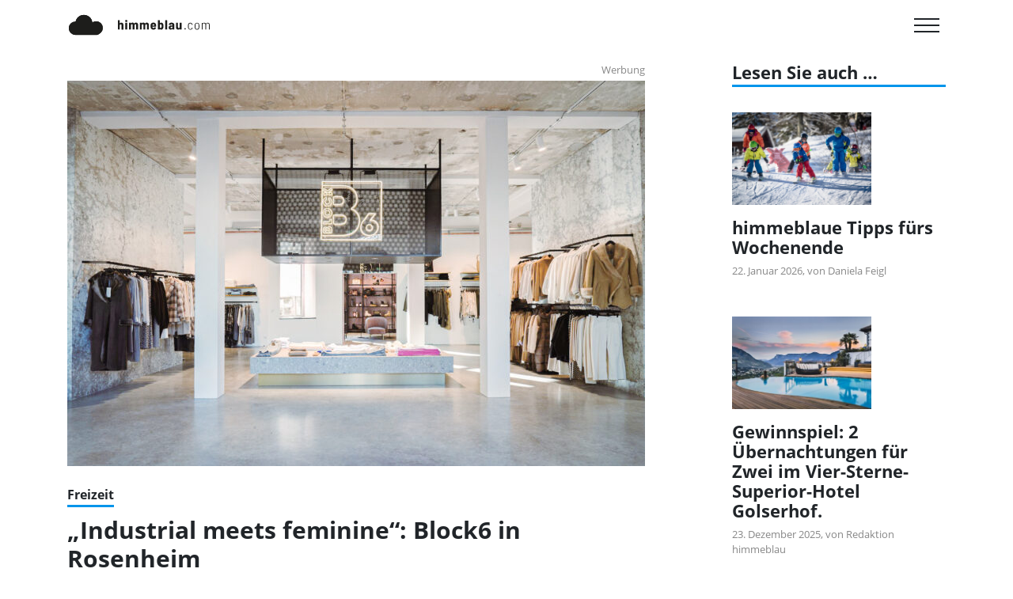

--- FILE ---
content_type: text/html; charset=UTF-8
request_url: https://www.himmeblau.com/freizeit/industrial-meets-feminine-block6-in-rosenheim/
body_size: 18950
content:

 

 <!doctype html>
<html lang="de">
  <head>
    <!-- Required meta tags -->
    <meta charset="UTF-8">
    <meta name="viewport" content="width=device-width, initial-scale=1, shrink-to-fit=no">
    <link rel="apple-touch-icon" sizes="180x180" href="/apple-touch-icon.png">
    <link rel="icon" type="image/png" sizes="32x32" href="/favicon-32x32.png">
    <link rel="icon" type="image/png" sizes="16x16" href="/favicon-16x16.png">

    <!-- wp_head begin -->
    <meta name='robots' content='index, follow, max-image-preview:large, max-snippet:-1, max-video-preview:-1' />

	<!-- This site is optimized with the Yoast SEO plugin v26.3 - https://yoast.com/wordpress/plugins/seo/ -->
	<title>„Industrial meets feminine“: Block6 in Rosenheim - Himmeblau</title>
	<meta name="description" content="Der neue Laden „Block6“ in Rosenheim ist zu einer runden Sache geworden – von der Gestaltung bis zum letzten Textil. " />
	<link rel="canonical" href="https://www.himmeblau.com/freizeit/industrial-meets-feminine-block6-in-rosenheim/" />
	<meta property="og:locale" content="de_DE" />
	<meta property="og:type" content="article" />
	<meta property="og:title" content="„Industrial meets feminine“: Block6 in Rosenheim - Himmeblau" />
	<meta property="og:description" content="Der neue Laden „Block6“ in Rosenheim ist zu einer runden Sache geworden – von der Gestaltung bis zum letzten Textil. " />
	<meta property="og:url" content="https://www.himmeblau.com/freizeit/industrial-meets-feminine-block6-in-rosenheim/" />
	<meta property="og:site_name" content="Himmeblau" />
	<meta property="article:published_time" content="2022-01-27T12:09:30+00:00" />
	<meta property="article:modified_time" content="2022-02-08T10:55:16+00:00" />
	<meta property="og:image" content="https://www.himmeblau.com/wp-content/uploads/2022/01/Block6_Rosenheim_3.jpg" />
	<meta property="og:image:width" content="1300" />
	<meta property="og:image:height" content="865" />
	<meta property="og:image:type" content="image/jpeg" />
	<meta name="author" content="Christian Topel" />
	<meta name="twitter:card" content="summary_large_image" />
	<meta name="twitter:label1" content="Verfasst von" />
	<meta name="twitter:data1" content="Christian Topel" />
	<meta name="twitter:label2" content="Geschätzte Lesezeit" />
	<meta name="twitter:data2" content="3 Minuten" />
	<script type="application/ld+json" class="yoast-schema-graph">{"@context":"https://schema.org","@graph":[{"@type":"WebPage","@id":"https://www.himmeblau.com/freizeit/industrial-meets-feminine-block6-in-rosenheim/","url":"https://www.himmeblau.com/freizeit/industrial-meets-feminine-block6-in-rosenheim/","name":"„Industrial meets feminine“: Block6 in Rosenheim - Himmeblau","isPartOf":{"@id":"https://www.himmeblau.com/#website"},"primaryImageOfPage":{"@id":"https://www.himmeblau.com/freizeit/industrial-meets-feminine-block6-in-rosenheim/#primaryimage"},"image":{"@id":"https://www.himmeblau.com/freizeit/industrial-meets-feminine-block6-in-rosenheim/#primaryimage"},"thumbnailUrl":"https://www.himmeblau.com/wp-content/uploads/2022/01/Block6_Rosenheim_3.jpg","datePublished":"2022-01-27T12:09:30+00:00","dateModified":"2022-02-08T10:55:16+00:00","author":{"@id":"https://www.himmeblau.com/#/schema/person/1ba2daa78a68cdf38635d94bad573d79"},"description":"Der neue Laden „Block6“ in Rosenheim ist zu einer runden Sache geworden – von der Gestaltung bis zum letzten Textil. ","breadcrumb":{"@id":"https://www.himmeblau.com/freizeit/industrial-meets-feminine-block6-in-rosenheim/#breadcrumb"},"inLanguage":"de","potentialAction":[{"@type":"ReadAction","target":["https://www.himmeblau.com/freizeit/industrial-meets-feminine-block6-in-rosenheim/"]}]},{"@type":"ImageObject","inLanguage":"de","@id":"https://www.himmeblau.com/freizeit/industrial-meets-feminine-block6-in-rosenheim/#primaryimage","url":"https://www.himmeblau.com/wp-content/uploads/2022/01/Block6_Rosenheim_3.jpg","contentUrl":"https://www.himmeblau.com/wp-content/uploads/2022/01/Block6_Rosenheim_3.jpg","width":1300,"height":865},{"@type":"BreadcrumbList","@id":"https://www.himmeblau.com/freizeit/industrial-meets-feminine-block6-in-rosenheim/#breadcrumb","itemListElement":[{"@type":"ListItem","position":1,"name":"Startseite","item":"https://www.himmeblau.com/"},{"@type":"ListItem","position":2,"name":"„Industrial meets feminine“: Block6 in Rosenheim"}]},{"@type":"WebSite","@id":"https://www.himmeblau.com/#website","url":"https://www.himmeblau.com/","name":"Himmeblau","description":"Das Heimatmagazin für Oberbayern und Tirol.","potentialAction":[{"@type":"SearchAction","target":{"@type":"EntryPoint","urlTemplate":"https://www.himmeblau.com/?s={search_term_string}"},"query-input":{"@type":"PropertyValueSpecification","valueRequired":true,"valueName":"search_term_string"}}],"inLanguage":"de"},{"@type":"Person","@id":"https://www.himmeblau.com/#/schema/person/1ba2daa78a68cdf38635d94bad573d79","name":"Christian Topel","image":{"@type":"ImageObject","inLanguage":"de","@id":"https://www.himmeblau.com/#/schema/person/image/","url":"https://secure.gravatar.com/avatar/4c245c35cac3726b93fa30b587dd40bf6712ed351d32057eaeb00b0a9ed5d546?s=96&d=mm&r=g","contentUrl":"https://secure.gravatar.com/avatar/4c245c35cac3726b93fa30b587dd40bf6712ed351d32057eaeb00b0a9ed5d546?s=96&d=mm&r=g","caption":"Christian Topel"},"url":"https://www.himmeblau.com/author/christian-hb/"}]}</script>
	<!-- / Yoast SEO plugin. -->


<link rel='dns-prefetch' href='//cdn.jsdelivr.net' />
<style id='wp-img-auto-sizes-contain-inline-css'>
img:is([sizes=auto i],[sizes^="auto," i]){contain-intrinsic-size:3000px 1500px}
/*# sourceURL=wp-img-auto-sizes-contain-inline-css */
</style>
<style id='classic-theme-styles-inline-css'>
/*! This file is auto-generated */
.wp-block-button__link{color:#fff;background-color:#32373c;border-radius:9999px;box-shadow:none;text-decoration:none;padding:calc(.667em + 2px) calc(1.333em + 2px);font-size:1.125em}.wp-block-file__button{background:#32373c;color:#fff;text-decoration:none}
/*# sourceURL=/wp-includes/css/classic-themes.min.css */
</style>
<link rel='stylesheet' id='contact-form-7-css' href='https://www.himmeblau.com/wp-content/plugins/contact-form-7/includes/css/styles.css?ver=6.1.3' media='all' />
<link rel='stylesheet' id='himmeblau-styles-css' href='https://www.himmeblau.com/wp-content/themes/himmeblau/styles-bundle.css?ver=138' media='all' />
<link rel='stylesheet' id='borlabs-cookie-css' href='https://www.himmeblau.com/wp-content/cache/borlabs-cookie/borlabs-cookie_1_de.css?ver=2.3.5-32' media='all' />
    <script>document.getElementsByTagName("html")[0].className += " js";</script>
    <script src="https://www.himmeblau.com/wp-includes/js/jquery/jquery.min.js?ver=3.7.1" id="jquery-core-js"></script>
<script src="https://www.himmeblau.com/wp-includes/js/jquery/jquery-migrate.min.js?ver=3.4.1" id="jquery-migrate-js"></script>
<script id="borlabs-cookie-prioritize-js-extra">
var borlabsCookiePrioritized = {"domain":"www.himmeblau.com","path":"/","version":"1","bots":"1","optInJS":{"statistics":{"google-analytics":"[base64]"},"marketing":{"facebook-pixel":"[base64]"}}};
//# sourceURL=borlabs-cookie-prioritize-js-extra
</script>
<script src="https://www.himmeblau.com/wp-content/plugins/borlabs-cookie/assets/javascript/borlabs-cookie-prioritize.min.js?ver=2.3.5" id="borlabs-cookie-prioritize-js"></script>
		<style id="wp-custom-css">
			.page-item.active .page-link {
    background-color: black;
    border-color: black;
}

.page-link {
    color: black;
}
.page-link:hover {
color: black;
}

.category-nav .nav-link {
font-size: 1em;

}

.category-nav .nav-link span {
border-bottom: 3px solid transparent);
}
.category-nav .nav-link span:hover {
border-bottom: 3px solid var(--primary);
}
.category-nav {
margin-left: -1rem
}

.wpcf7-form {
margin-top: 2.5rem;
margin-bottom: 2.5rem;
}

.wpcf7-exclusive-checkbox {
margin-bottom: 1rem
}

.wpcf7-exclusive-checkbox .wpcf7-list-item {
    display: block;
    margin: 0 0 0 0;
}

img+p {
margin-top: 1.5rem;
}
.wp-block-quote {
margin: 2rem 0;
}
.wp-block-quote p {
    font-size: 110%;
    line-height: 1.5;
margin-bottom: .5rem;
}

.wp-block-quote.is-style-large p {
 font-size: 150%;
    line-height: 1.8;
}
.btn-default {
background-color: #0095eb;
    border-color:#0095eb;
color: white !important;
border-width: 1px;
}

.wp-block-embed {
position: relative;
}
.wp-embed-responsive .wp-embed-aspect-16-9 .wp-block-embed__wrapper .BorlabsCookie {
    position: relative !important;
}
.post-content ol li {
font-family: Georgia;
    font-size: 1em;
    font-weight: 400;
    line-height: 1.7;
}
.glightbox-clean .gslide-description {
    background: transparent !important;
}
.glightbox-clean .gslide-desc {
    font-size: 80% !important;
  font-family: inherit !important;
 color: rgba(255,255,255,.75) !important;
    line-height: 1.4em;
}
.glightbox-clean .gdesc-inner {
    padding: 6px 0 !important;
}
.embed-responsive-16by9 ._brlbs-cb-youtube {
margin-top: -56.25%;
}

.card .BorlabsCookie ._brlbs-content-blocker ._brlbs-caption a {
    color: #28a745;
    font-size: 10px;
    line-height: 1;
}
.the-recent-posts h2,
.card h2 {
transition: all .33s linear;
} 
.the-recent-posts a:hover h2,
.card a:hover h2 {
color: #878787 !important;
}

.card ._brlbs-caption {
    font-size: 12px;
}
.the-recent-posts ._brlbs-caption{
    font-size: 10px;
line-height: 1.1;
}
#map+p{
margin-top: 1.5em;
}		</style>
		    <!-- wp_head end -->
	  
	  <script async src="https://pagead2.googlesyndication.com/pagead/js/adsbygoogle.js?client=ca-pub-2821747580842544"
     crossorigin="anonymous"></script>
	  
	  
  </head>
  <body class="wp-singular post-template-default single single-post postid-5354 single-format-standard wp-embed-responsive wp-theme-himmeblau himmeblau_header_navbar_position_fixed-top">
  
  


<header id='lc-header'>
<div>
	<nav class="navbar fixed-top navbar-light bg-white">
		<div class="container"><a class="navbar-brand" href="https://www.himmeblau.com/">
				<img src="https://www.himmeblau.com/wp-content/uploads/2021/05/himmeblau-logo-main.svg" width="180" height="30" class="d-inline-block align-top" alt="">
			</a>
			<button class="reset anim-menu-btn color-contrast-high js-anim-menu-btn js-tab-focus" data-toggle="collapse" data-target="#myNavbar1" aria-controls="myNavbar1" aria-expanded="false" aria-label="Toggle navigation">
				<i class="anim-menu-btn__icon anim-menu-btn__icon--close" aria-hidden="true"></i>
			</button>
			<div class="collapse navbar-collapse pb-5" id="myNavbar1">
				<div  class="live-shortcode mr-auto"> <!--  lc_nav_menu --> <div class="menu-main-menu-container"><ul id="menu-main-menu" class="navbar-nav" itemscope itemtype="http://www.schema.org/SiteNavigationElement"><li  class="menu-item menu-item-type-post_type menu-item-object-page menu-item-home menu-item-2249 nav-item"><a itemprop="url" href="https://www.himmeblau.com/" class="nav-link"><span itemprop="name">Home</span></a></li>
<li  class="menu-item menu-item-type-taxonomy menu-item-object-category current-post-ancestor current-menu-parent current-post-parent active menu-item-2768 nav-item"><a itemprop="url" href="https://www.himmeblau.com/portraets/" class="nav-link"><span itemprop="name">Porträts</span></a></li>
<li  class="menu-item menu-item-type-taxonomy menu-item-object-category current-post-ancestor current-menu-parent current-post-parent active menu-item-2767 nav-item"><a itemprop="url" href="https://www.himmeblau.com/freizeit/" class="nav-link"><span itemprop="name">Freizeit</span></a></li>
<li  class="menu-item menu-item-type-taxonomy menu-item-object-category menu-item-2771 nav-item"><a itemprop="url" href="https://www.himmeblau.com/kulinarik/" class="nav-link"><span itemprop="name">Kulinarik</span></a></li>
<li  class="menu-item menu-item-type-taxonomy menu-item-object-category current-post-ancestor current-menu-parent current-post-parent active menu-item-2959 nav-item"><a itemprop="url" href="https://www.himmeblau.com/lifestyle/" class="nav-link"><span itemprop="name">Lifestyle</span></a></li>
<li  class="menu-item menu-item-type-taxonomy menu-item-object-category menu-item-4388 nav-item"><a itemprop="url" href="https://www.himmeblau.com/gewinnspiel/" class="nav-link"><span itemprop="name">Gewinnspiele</span></a></li>
<li  class="menu-item menu-item-type-post_type menu-item-object-page menu-item-13197 nav-item"><a itemprop="url" href="https://www.himmeblau.com/himmeblabla-der-podcast/" class="nav-link"><span itemprop="name">himmeblabla – der Podcast</span></a></li>
</ul></div> <!-- /lc_nav_menu -->  </div>
				<div  class="live-shortcode mr-auto"><form class="mt-3" role="search" method="get" id="searchform" action="https://www.himmeblau.com/" >
  <div class="search-input search-input--icon-right">
  <input class="search-input__input form-control" type="search" value="" name="s" id="s" aria-label="Search">
  <button class="search-input__btn" type="submit">
    <svg class="icon" viewBox="0 0 24 24"><title>Submit</title><g stroke-linecap="square" stroke-linejoin="miter" stroke-width="2" stroke="currentColor" fill="none" stroke-miterlimit="10"><line x1="22" y1="22" x2="15.656" y2="15.656"></line><circle cx="10" cy="10" r="8"></circle></g></svg>
  </button>
</div>
</form></div>
			</div>
		</div>
	</nav>
</div>
</header>



<main id='theme-main'>      
    <div class="container">
          <div class="row">
            <div class="col-lg-8">
                       <span class="d-block text-muted float-right mt-3 mb-1 small">Werbung</span>                      <div class="feature-image-wrapper mt-3">
          <img width="730" height="487" src="https://www.himmeblau.com/wp-content/uploads/2022/01/Block6_Rosenheim_3-730x487.jpg" class="feature-image wp-post-image" alt="" decoding="async" fetchpriority="high" srcset="https://www.himmeblau.com/wp-content/uploads/2022/01/Block6_Rosenheim_3-730x487.jpg 730w, https://www.himmeblau.com/wp-content/uploads/2022/01/Block6_Rosenheim_3-220x146.jpg 220w, https://www.himmeblau.com/wp-content/uploads/2022/01/Block6_Rosenheim_3-364x243.jpg 364w, https://www.himmeblau.com/wp-content/uploads/2022/01/Block6_Rosenheim_3-768x511.jpg 768w, https://www.himmeblau.com/wp-content/uploads/2022/01/Block6_Rosenheim_3.jpg 1300w" sizes="(max-width: 730px) 100vw, 730px" />                      </div>
                                          <div class="entry-categories">
                      <span class="screen-reader-text">Categories</span>
                      <div class="entry-categories-inner">
                          <a href="https://www.himmeblau.com/freizeit/">Freizeit</a>                      </div><!-- .entry-categories-inner -->
                  </div><!-- .entry-categories -->
                                  <h1>„Industrial meets feminine“: Block6 in Rosenheim</h1>
                                   <a class="post-meta d-flex my-4" id="single-post-meta" href="https://www.himmeblau.com/author/christian-hb/">
                  <img class="author-avatar mr-2" src="https://www.himmeblau.com/wp-content/uploads/2021/05/Christian_Topel_himmeblau-80x80.png" alt="">
                  <p class="display-5 text-secondary mb-0 mt-auto small">
                    <span class="post-date">27. Januar 2022</span><br>
                    <span class="text-secondary post-author"> von  Christian Topel</span>
                  </p>
                  </a>
                                <div class="post-content">
                
<p><strong>Wenn ungewöhnliche Visionen auf Verständnis, Kreativität und handwerkliches Geschick treffen, dann entsteht Großes. Der neue Laden <a href="https://www.block6-ro.de/">„Block6“</a> in Rosenheim ist zu einer runden Sache geworden – von der Gestaltung bis zum letzten Textil.&nbsp;</strong></p>



<p>Das Gebäude im Herzen Rosenheims hatte viele Jahre eine alte Postfiliale beherbergt. Wo früher im angestaubten Ambiente einer Behörde Briefe und Pakete von Hand zu Hand gingen, geht heute „High-Fashion“ über den Tresen. Und wenn man Tresen sagt, ist man auch schon mitten drin in einer komplett entstaubten, von grundauf sanierten und vor allem spektakulär gestalteten Welt, die sich exklusiver Damen-Mode verschrieben hat und diese Exklusivität durch ihre Umgebung unterstreicht. Um ihre anspruchsvollen Wünsche an das Ladendesign Wirklichkeit werden zu lassen, holten sich das Inhaberpaar Klaus und Sabrina Knierer das Münchner&nbsp; Innenarchitektur-Studio <a href="https://www.malluvia.com/">MALLUVIA</a> an Bord. Marcella Breugl und ihr Team haben „Block6“ zu einem spektakulären Showroom gemacht. Motto: „industrial meets feminine“. Inspiration für diesen Spagat waren Knierers Faible für Sichtestrich sowie&nbsp;ein bauliches „Überbleibsel“: die raue, arg mitgenommene Betondecke versprüht mit all ihren Bohrlöchern und vergilbten Notizen von Bauarbeitern einen kühlen Retro-Charme.&nbsp; Dazu galt es, den „Wald“ diverser, notwendiger Stützbalken zu integrieren.&nbsp;</p>




<div class=" mt-4 mt-lg-5 mb-5 mb-lg-6">
<div class="slider slick-slider slider-for lightbox">
    <div>
    <a href="https://www.himmeblau.com/wp-content/uploads/2022/01/Block6_Rosenheim_6.jpg" data-gallery="slider" ><div class="img" style="overflow: hidden; height: 0; padding-top: 67.12%;background:url(https://www.himmeblau.com/wp-content/uploads/2022/01/Block6_Rosenheim_6.jpg)  center / contain no-repeat;"></div></a>
    </div>
        <div>
    <a href="https://www.himmeblau.com/wp-content/uploads/2022/01/Block6_Rosenheim_5.jpg" data-gallery="slider" ><div class="img" style="overflow: hidden; height: 0; padding-top: 67.12%;background:url(https://www.himmeblau.com/wp-content/uploads/2022/01/Block6_Rosenheim_5.jpg)  center / contain no-repeat;"></div></a>
    </div>
        <div>
    <a href="https://www.himmeblau.com/wp-content/uploads/2022/01/Block6_Rosenheim_4.jpg" data-gallery="slider" ><div class="img" style="overflow: hidden; height: 0; padding-top: 67.12%;background:url(https://www.himmeblau.com/wp-content/uploads/2022/01/Block6_Rosenheim_4.jpg)  center / contain no-repeat;"></div></a>
    </div>
        <div>
    <a href="https://www.himmeblau.com/wp-content/uploads/2022/01/Block6_Rosenheim_2.jpg" data-gallery="slider" ><div class="img" style="overflow: hidden; height: 0; padding-top: 67.12%;background:url(https://www.himmeblau.com/wp-content/uploads/2022/01/Block6_Rosenheim_2.jpg)  center / contain no-repeat;"></div></a>
    </div>
    </div>
<div class="slider slider-nav">
<      <div class="carousel-item">
      <img decoding="async" src="https://www.himmeblau.com/wp-content/uploads/2022/01/Block6_Rosenheim_6-364x243.jpg" alt=""  loading="lazy" />
    </div>
        <div class="carousel-item">
      <img decoding="async" src="https://www.himmeblau.com/wp-content/uploads/2022/01/Block6_Rosenheim_5-364x243.jpg" alt=""  loading="lazy" />
    </div>
        <div class="carousel-item">
      <img decoding="async" src="https://www.himmeblau.com/wp-content/uploads/2022/01/Block6_Rosenheim_4-364x243.jpg" alt=""  loading="lazy" />
    </div>
        <div class="carousel-item">
      <img decoding="async" src="https://www.himmeblau.com/wp-content/uploads/2022/01/Block6_Rosenheim_2-364x243.jpg" alt=""  loading="lazy" />
    </div>
    </div>
</div>



<h2 class="wp-block-heading" id="innenarchitektur-mit-unverwechselbarem-charakter">Innenarchitektur mit unverwechselbarem Charakter</h2>



<p>Für die Münchener Profis mit Rosenheimer Wurzeln eine willkommene Herausforderung. MALLUVIA: Die Bezeichnung stammt aus dem Lateinischen und benennt ein kleines Handwaschbecken. „Ein inspirierendes Bild für das Besondere und Ungewöhnliche, das wir in jedem Raum suchen und uns zur Philosophie gemacht haben“, erklärt Breugl. Sie und ihr Team aus unterschiedlichen Disziplinen und Expertisen übersetzen selbst die verrücktesten Visionen in gestalterische Genialität – von der Renovierung einer Altbauwohnung über die Konzeptionierung eines Büroraumes bis hin zur Erstellung von Messe- oder Gastronomiekonzepten. Es geht um Innenarchitektur mit unverwechselbarem Charakter. Voller Sinn, Gespür und Individualität. Und vor allem voller Liebe zum Detail.</p>



<p>Auch spannend: </p>



<h2 class="wp-block-heading" id="inhaberin-von-block6-in-rosenheim-ist-sabrina-knierer">Inhaberin von Block6 in Rosenheim ist Sabrina Knierer</h2>



<p>Bei Block6 sticht beim Betreten der Räumlichkeiten der gigantische Metallblock ins Auge. Nicht nur bei diesem Blickfang kamen viel Messing und Stein zum Einsatz. „Die hochwertigen Materialien des Interieurs sollen die Eleganz der angebotenen Freizeit- und Businessmode widerspiegeln“, sagt Sabrina Knierer. Die Schreinerei „Höhensteiger &amp; Zangerl“ war es, die&nbsp;das Konzept federführend umsetzen durfte. Für das in der Region für sein handwerkliches Geschick, seine Kreativität und die moderne Technik bekannte Duo kein Problem.&nbsp;</p>



<p>Inhaberin Sabrina Knierer ist vom Ergebnis begeistert. Von der unbehandelten Decke mit den lässigen Leuchten, von den schwarzen Lochblechen, die von rosafarbenen Wänden, Vorhängen und Loungesesseln kontrastiert werden, oder von den&nbsp; runden Umkleidekabinen an jeder Seite des Raumes. Eine Begeisterung, die sich auf Kund*innenseite widerspiegelt. Schon wenige Wochen nach der Eröffnung ist klar: Mit Block6 hat Rosenheim ein neues Wahrzeichen gewonnen – architektonisch, innenarchitektonisch, und modisch sowieso. ​</p>
                </div>
                  <div class="himmeblau-sharing-buttons my-5" >
  <!-- Facebook (url) -->
  <a class="btn btn-sharing" href="https://www.facebook.com/sharer.php?u=https://www.himmeblau.com/freizeit/industrial-meets-feminine-block6-in-rosenheim/" target="_blank" rel="nofollow">
    <svg width="49.449" height="49.449" viewBox="0 0 49.449 49.449"><g id="Gruppe_6" data-name="Gruppe 6"><g id="Gruppe_5" data-name="Gruppe 5"><path id="Pfad_3" data-name="Pfad 3" d="M211.7,155.767v2.248h-2.248v3.372H211.7V171.5h4.5V161.387h2.989l.382-3.372H216.2v-1.967c0-.91.09-1.394,1.495-1.394h1.877v-3.383h-3.012C212.96,151.272,211.7,152.958,211.7,155.767Z" transform="translate(-189.225 -136.662)" fill="#9d9d9d"/><path id="Pfad_4" data-name="Pfad 4" d="M24.725,0A24.725,24.725,0,1,0,49.449,24.725,24.725,24.725,0,0,0,24.725,0Zm0,47.2A22.477,22.477,0,1,1,47.2,24.725,22.477,22.477,0,0,1,24.725,47.2Z" fill="#9d9d9d"/></g></g></svg>
  </a> 
  <!-- Pinterest  -->
  <a class="btn btn-sharingt" href="http://pinterest.com/pin/create/link/?url=https://www.himmeblau.com/freizeit/industrial-meets-feminine-block6-in-rosenheim/&amp;text='.esc_attr(get_the_title()) .'via=@HANDLE" target="_blank" rel="nofollow">
    <svg width="49.449" height="49.449" viewBox="0 0 49.449 49.449"><g id="Gruppe_8" data-name="Gruppe 8"><g id="Gruppe_7" data-name="Gruppe 7"><path id="Pfad_5" data-name="Pfad 5" d="M171.531,151.255l-1.439.18a10.235,10.235,0,0,0-2.607.865,9.182,9.182,0,0,0-4.192,4.574,8.644,8.644,0,0,0-.258,1.124,5.619,5.619,0,0,0,2.045,6.024c.281.169.933.483,1.124.067a3.755,3.755,0,0,0,.18-.787,1.833,1.833,0,0,0,.18-.719c-.067-.371-.461-.6-.629-.9a6.126,6.126,0,0,1-.517-1.933v-.326a6.069,6.069,0,0,1,4.709-5.732,6.855,6.855,0,0,1,2.585-.191l1.247.214a4.844,4.844,0,0,1,3.2,2.72,6.855,6.855,0,0,1,.225,3.585c-.124.517-.1.966-.258,1.439-.573,1.742-1.416,3.372-3.315,3.8A2.124,2.124,0,0,1,171.306,164a1.7,1.7,0,0,1-.146-.966c.326-1.416.809-2.675,1.124-4.091a2.023,2.023,0,0,0-1.2-2.6q-.081-.03-.165-.053c-1.3-.315-2.3.9-2.652,1.686a4.641,4.641,0,0,0-.225,2.619,4.6,4.6,0,0,1,.4,1.2c-.247,1.124-.539,2.248-.843,3.372s-.494,2.248-.809,3.372c-.146.494-.135,1.023-.258,1.54v.753a5.168,5.168,0,0,0,.079,1.787,5.019,5.019,0,0,0,.112.9.46.46,0,0,0,.079.281c.461,0,1.124-1.225,1.326-1.573a14.1,14.1,0,0,0,1.124-2.192c.3-.708.348-1.495.584-2.248a9.143,9.143,0,0,0,.506-1.922,1.64,1.64,0,0,0,.7.753,4.7,4.7,0,0,0,3.72.753,6.743,6.743,0,0,0,3.978-2.405,10.543,10.543,0,0,0,1.551-3.046c.191-.562.225-1.191.371-1.787a7.541,7.541,0,0,0-.551-4.3C178.825,152.9,176.015,151.188,171.531,151.255Z" transform="translate(-147.099 -136.645)" fill="#9d9d9d"/><path id="Pfad_6" data-name="Pfad 6" d="M24.725,0A24.725,24.725,0,1,0,49.449,24.725,24.725,24.725,0,0,0,24.725,0Zm0,47.2A22.477,22.477,0,1,1,47.2,24.725,22.477,22.477,0,0,1,24.725,47.2Z" fill="#9d9d9d"/></g></g></svg>
  </a> 
  <!-- Twitter -->
  <a class="btn btn-sharing href="https://twitter.com/share?url=https://www.himmeblau.com/freizeit/industrial-meets-feminine-block6-in-rosenheim/&amp;text='.esc_attr(get_the_title()) .'via=@HANDLE" target="_blank" rel="nofollow">
    <svg width="49.449" height="49.449" viewBox="0 0 49.449 49.449"><g id="Gruppe_10" data-name="Gruppe 10"><g id="Gruppe_9" data-name="Gruppe 9"><path id="Pfad_7" data-name="Pfad 7" d="M173.133,163.455a9.338,9.338,0,0,1-2.933,1.124,4.641,4.641,0,0,0-3.372-1.439,4.574,4.574,0,0,0-4.608,4.5,4.5,4.5,0,0,0,.124,1.034,13.16,13.16,0,0,1-9.508-4.743,4.439,4.439,0,0,0,1.427,6.024,4.653,4.653,0,0,1-2.09-.573v.056a4.563,4.563,0,0,0,3.7,4.5,4.71,4.71,0,0,1-2.079.079,4.608,4.608,0,0,0,4.3,3.147,9.339,9.339,0,0,1-5.7,1.967,9.558,9.558,0,0,1-1.124-.067,13.205,13.205,0,0,0,7.069,2.045A12.924,12.924,0,0,0,171.5,168.413q0-.113,0-.227V167.6a9.338,9.338,0,0,0,2.248-2.349,9.325,9.325,0,0,1-2.652.719A4.574,4.574,0,0,0,173.133,163.455Z" transform="translate(-136.664 -147.384)" fill="#9d9d9d"/><path id="Pfad_8" data-name="Pfad 8" d="M24.725,0A24.725,24.725,0,1,0,49.449,24.725,24.725,24.725,0,0,0,24.725,0Zm0,47.2A22.477,22.477,0,1,1,47.2,24.725,22.477,22.477,0,0,1,24.725,47.2Z" fill="#9d9d9d"/></g></g></svg></a> 
  </div>
	                
                
                                 <div class="row mt-5">
                <div class="col-12"> 
                <h2 class="h2 archive-title">Lesen Sie auch …</h2>
                </div>
                 <div class="col-lg-6">
  <div class="card border-0 post-link-wrapper">

    
    <a class="post-link" href="https://www.himmeblau.com/freizeit/veranstaltungen/wenn-der-fuhrmann-zweimal-schnalzt/">
       <img src="https://www.himmeblau.com/wp-content/uploads/2026/01/himmeblau-magazin-blochziehen-8-364x243.jpg" width="350" height="233" loading="lazy" alt="15289">
      <h2 class="mt-3 mb-2 h2 text-dark">Wenn der Fuhrmann zweimal schnalzt</h2>
      <div class="text-muted font-weight-bold mb-5 small letter-spacing-sm">
        <span class="post-date">19. Januar 2026, </span>
        <span class="post-author"> von Redaktion himmeblau</span>
      </div>
    </a>
         </div>
</div><div class="col-lg-6">
  <div class="card border-0 post-link-wrapper">

    
    <a class="post-link" href="https://www.himmeblau.com/freizeit/veranstaltungen/paul-potts-konzert-oberbayern/">
       <img src="https://www.himmeblau.com/wp-content/uploads/2026/01/himmeblau-magazin_paulpotts4-364x243.jpg" width="350" height="233" loading="lazy" alt="15274">
      <h2 class="mt-3 mb-2 h2 text-dark">The Unforgettable Paul Potts</h2>
      <div class="text-muted font-weight-bold mb-5 small letter-spacing-sm">
        <span class="post-date">16. Januar 2026, </span>
        <span class="post-author"> von Redaktion himmeblau</span>
      </div>
    </a>
         </div>
</div><div class="col-lg-6">
  <div class="card border-0 post-link-wrapper">

    
    <a class="post-link" href="https://www.himmeblau.com/portraets/menschen/skibergsteiger-finn-hoesch-und-sein-traum-von-olympia/">
       <img src="https://www.himmeblau.com/wp-content/uploads/2025/12/himmeblau-magazin-finn-hoesch-1-364x243.jpg" width="350" height="233" loading="lazy" alt="15177">
      <h2 class="mt-3 mb-2 h2 text-dark">Skibergsteiger Finn Hösch und sein Traum von Olympia</h2>
      <div class="text-muted font-weight-bold mb-5 small letter-spacing-sm">
        <span class="post-date">7. Januar 2026, </span>
        <span class="post-author"> von Redaktion himmeblau</span>
      </div>
    </a>
         </div>
</div><div class="col-lg-6">
  <div class="card border-0 post-link-wrapper">

    
    <a class="post-link" href="https://www.himmeblau.com/freizeit/veranstaltungen/laengst-im-legendenstatus-das-rosenheimer-sommerfestival/">
       <img src="https://www.himmeblau.com/wp-content/uploads/2025/12/Santana_Sommerfestival-Ro-2025-0088_©Stephan-Franz-364x243.jpg" width="350" height="233" loading="lazy" alt="15126">
      <h2 class="mt-3 mb-2 h2 text-dark">Längst im Legendenstatus: das Rosenheimer Sommerfestival</h2>
      <div class="text-muted font-weight-bold mb-5 small letter-spacing-sm">
        <span class="post-date">3. Dezember 2025, </span>
        <span class="post-author"> von Christian Topel</span>
      </div>
    </a>
         </div>
</div><div class="col-lg-6">
  <div class="card border-0 post-link-wrapper">

    
    <a class="post-link" href="https://www.himmeblau.com/portraets/menschen/kaffkiez-alles-glaenzt/">
       <img src="https://www.himmeblau.com/wp-content/uploads/2025/11/KAFFKIEZ_1-Kopie-364x243.jpg" width="350" height="233" loading="lazy" alt="15060">
      <h2 class="mt-3 mb-2 h2 text-dark">Alles glänzt</h2>
      <div class="text-muted font-weight-bold mb-5 small letter-spacing-sm">
        <span class="post-date">25. November 2025, </span>
        <span class="post-author"> von Christian Topel</span>
      </div>
    </a>
         </div>
</div><div class="col-lg-6">
  <div class="card border-0 post-link-wrapper">

    
    <a class="post-link" href="https://www.himmeblau.com/muenchen/sinnflut-statt-shitstorm/">
       <img src="https://www.himmeblau.com/wp-content/uploads/2025/11/MG_8422-2-Kopie-364x243.jpg" width="350" height="233" loading="lazy" alt="15070">
      <h2 class="mt-3 mb-2 h2 text-dark">Sinnflut statt Shitstorm</h2>
      <div class="text-muted font-weight-bold mb-5 small letter-spacing-sm">
        <span class="post-date">17. November 2025, </span>
        <span class="post-author"> von Christian Topel</span>
      </div>
    </a>
         </div>
</div>                </div>

                           </div><!-- /col -->
            <div class="aside col-lg-4 mt-lg-3 pl-lg-5 col-xl-3 offset-xl-1 pl-xl-0">
            <h2 class="d-none d-lg-block h2 archive-title">Lesen Sie auch …</h2>
            <ul class="the-recent-posts">
       <li>

          <a href="https://www.himmeblau.com/freizeit/himmeblaue-tipps-fuers-wochenende-oberbayern-tirol/">
      <img src="https://www.himmeblau.com/wp-content/uploads/2026/01/SF_FamilyActionDay_2017_Vollert_LowRes-3504-364x243.jpeg" width="350" height="233" loading="lazy" alt="">
      <p class="mt-3 mb-2 h2 text-dark">himmeblaue Tipps fürs Wochenende</p>
      <div class="the-recent-post_meta text-muted mb-5 small">
      <span class="post-date">22. Januar 2026, </span>
      <span class="post-author"> von Daniela Feigl</span>
      </div>
      </a>
         </li>

   <li>

          <a href="https://www.himmeblau.com/gewinnspiel/gewinnspiel-2-uebernachtungen-fuer-zwei-im-vier-sterne-superior-hotel-golserhof/">
      <img src="https://www.himmeblau.com/wp-content/uploads/2025/12/himmeblau-magazin-gewinnspiel-golserhof-12026-5-364x243.jpg" width="350" height="233" loading="lazy" alt="">
      <p class="mt-3 mb-2 h2 text-dark">Gewinnspiel: 2 Übernachtungen für Zwei im Vier-Sterne-Superior-Hotel Golserhof.</p>
      <div class="the-recent-post_meta text-muted mb-5 small">
      <span class="post-date">23. Dezember 2025, </span>
      <span class="post-author"> von Redaktion himmeblau</span>
      </div>
      </a>
         </li>

   <li>

          <a href="https://www.himmeblau.com/freizeit/kindermusical-anouk-rosenheim/">
      <img src="https://www.himmeblau.com/wp-content/uploads/2025/12/himmeblau-magazin_anouk-kindermusical6-364x243.jpg" width="350" height="233" loading="lazy" alt="">
      <p class="mt-3 mb-2 h2 text-dark">Anouk – Das Kindermusical</p>
      <div class="the-recent-post_meta text-muted mb-5 small">
      <span class="post-date">22. Dezember 2025, </span>
      <span class="post-author"> von Redaktion himmeblau</span>
      </div>
      </a>
         </li>

   <li>

          <a href="https://www.himmeblau.com/freizeit/eiskoenigin-musik-rosenheim/">
      <img src="https://www.himmeblau.com/wp-content/uploads/2025/12/HC_Eiskoenigin_Pressebild03_17x10cm-364x243.jpg" width="350" height="233" loading="lazy" alt="">
      <p class="mt-3 mb-2 h2 text-dark">Eiskönigin 1&amp;2 auf Eis in Rosenheim</p>
      <div class="the-recent-post_meta text-muted mb-5 small">
      <span class="post-date">12. Dezember 2025, </span>
      <span class="post-author"> von Redaktion himmeblau</span>
      </div>
      </a>
         </li>

  </ul>
 
            </div><!-- /col -->
        </div>
    </div>



 

</main>
	


<footer id='lc-footer'>
<div class="text-dark bg-light">
	<div class="container py-5">
		<div class="row">
			<div class="col-lg-3 mb-3">
				<div class="lc-block mb-4">
					<a class="navbar-brand" href="https://www.himmeblau.com/">
						<img src="https://www.himmeblau.com/wp-content/uploads/2021/05/himmeblau-logo-footer.svg" width="180" height="30" class="d-inline-block align-top" alt="">
					</a>
				</div>
			</div>
			<div class="col-lg-3  mb-3">
				<div class="lc-block mb-4">
					<ul class="footer-nav-list">
						<li><a href="/kontakt/">Kontakt</a></li>
						<li><a href="/ueber-uns/">Über uns</a></li>
						<li><a href="/team/">Team</a></li>

						<li><a href="/abo/">Print Abo</a></li>
						<li><a href="/epaper/">Print Archiv</a></li>
						<li><a href="/mediadaten/">Mediadaten</a></li>
					</ul>
				</div>
			</div>
			<div class="col-lg-3 mb-3">
				<div class="lc-block mb-4">
					<ul class="footer-nav-list">
						<li><a href="/impressum/">Impressum</a></li>
						<li><a href="/datenschutz/">Datenschutz</a></li>
						<li><a href="#" class="borlabs-cookie-preference">Cookie-Details</a></li>
						<li><a href="/agb/">AGB</a></li>
						<li><a href="/widerrufsrecht/">Widerruf</a></li>
						<li><a href="l/gewinnspielrichtlinien//">Gewinnspielrichtlinien</a></li>

					</ul>
				</div>
			</div>
			<div class="col-lg-3">
				<div class="footer-social-links mb-3">
					<a href="https://www.facebook.com/himmeblau" target="_blank" class="mr-3" rel="noopener">
						<svg xmlns="http://www.w3.org/2000/svg" viewBox="0 0 320 512" width="1em" height="1em" fill="currentColor" class="">
							<path d="M279.14 288l14.22-92.66h-88.91v-60.13c0-25.35 12.42-50.06 52.24-50.06h40.42V6.26S260.43 0 225.36 0c-73.22 0-121.08 44.38-121.08 124.72v70.62H22.89V288h81.39v224h100.17V288z"></path>
						</svg>
					</a>
					<a href="https://www.instagram.com/himmeblau_magazin/" target="_blank" class="mr-3" rel="noopener">
						<svg xmlns="http://www.w3.org/2000/svg" viewBox="0 0 448 512" width="1em" height="1em" fill="currentColor" class="">
							<path d="M224.1 141c-63.6 0-114.9 51.3-114.9 114.9s51.3 114.9 114.9 114.9S339 319.5 339 255.9 287.7 141 224.1 141zm0 189.6c-41.1 0-74.7-33.5-74.7-74.7s33.5-74.7 74.7-74.7 74.7 33.5 74.7 74.7-33.6 74.7-74.7 74.7zm146.4-194.3c0 14.9-12 26.8-26.8 26.8-14.9 0-26.8-12-26.8-26.8s12-26.8 26.8-26.8 26.8 12 26.8 26.8zm76.1 27.2c-1.7-35.9-9.9-67.7-36.2-93.9-26.2-26.2-58-34.4-93.9-36.2-37-2.1-147.9-2.1-184.9 0-35.8 1.7-67.6 9.9-93.9 36.1s-34.4 58-36.2 93.9c-2.1 37-2.1 147.9 0 184.9 1.7 35.9 9.9 67.7 36.2 93.9s58 34.4 93.9 36.2c37 2.1 147.9 2.1 184.9 0 35.9-1.7 67.7-9.9 93.9-36.2 26.2-26.2 34.4-58 36.2-93.9 2.1-37 2.1-147.8 0-184.8zM398.8 388c-7.8 19.6-22.9 34.7-42.6 42.6-29.5 11.7-99.5 9-132.1 9s-102.7 2.6-132.1-9c-19.6-7.8-34.7-22.9-42.6-42.6-11.7-29.5-9-99.5-9-132.1s-2.6-102.7 9-132.1c7.8-19.6 22.9-34.7 42.6-42.6 29.5-11.7 99.5-9 132.1-9s102.7-2.6 132.1 9c19.6 7.8 34.7 22.9 42.6 42.6 11.7 29.5 9 99.5 9 132.1s2.7 102.7-9 132.1z"></path>
						</svg>
					</a>
					<a href="https://www.youtube.com/channel/UCIVBfQX6uOYLwSUhA-KY6GQ" target="_blank" class="mr-3" rel="noopener">
						<svg xmlns="http://www.w3.org/2000/svg" viewBox="0 0 576 512" width="1em" height="1em" fill="currentColor">
							<path d="M549.655 124.083c-6.281-23.65-24.787-42.276-48.284-48.597C458.781 64 288 64 288 64S117.22 64 74.629 75.486c-23.497 6.322-42.003 24.947-48.284 48.597-11.412 42.867-11.412 132.305-11.412 132.305s0 89.438 11.412 132.305c6.281 23.65 24.787 41.5 48.284 47.821C117.22 448 288 448 288 448s170.78 0 213.371-11.486c23.497-6.321 42.003-24.171 48.284-47.821 11.412-42.867 11.412-132.305 11.412-132.305s0-89.438-11.412-132.305zm-317.51 213.508V175.185l142.739 81.205-142.739 81.201z"></path>
						</svg>
					</a>
				</div>
			</div>
		</div>
	</div>
	<div class="py-5 container">
		<div class="row">
			<div class="col small">
				<div class="lc-block">
					<div>
						<p>© 2021 himmeblau media GmbH</p>
					</div>
				</div>
				<!-- /lc-block -->
			</div>
		</div>
	</div>
</div>
</footer>




	<script type="speculationrules">
{"prefetch":[{"source":"document","where":{"and":[{"href_matches":"/*"},{"not":{"href_matches":["/wp-*.php","/wp-admin/*","/wp-content/uploads/*","/wp-content/*","/wp-content/plugins/*","/wp-content/themes/himmeblau/*","/*\\?(.+)"]}},{"not":{"selector_matches":"a[rel~=\"nofollow\"]"}},{"not":{"selector_matches":".no-prefetch, .no-prefetch a"}}]},"eagerness":"conservative"}]}
</script>
<!--googleoff: all--><div data-nosnippet><script id="BorlabsCookieBoxWrap" type="text/template"><div
    id="BorlabsCookieBox"
    class="BorlabsCookie"
    role="dialog"
    aria-labelledby="CookieBoxTextHeadline"
    aria-describedby="CookieBoxTextDescription"
    aria-modal="true"
>
    <div class="bottom-center" style="display: none;">
        <div class="_brlbs-bar-wrap">
            <div class="_brlbs-bar _brlbs-bar-advanced">
                <div class="cookie-box">
                    <div class="container">
                        <div class="row align-items-center">
                            <div class="col-12 col-sm-9">
                                <div class="row">
                                    <div class="col-12">
                                        <div class="_brlbs-flex-left">
                                                                                        <span role="heading" aria-level="3" class="_brlbs-h3" id="CookieBoxTextHeadline">
                                                Datenschutzeinstellungen                                            </span>
                                        </div>

                                        <p id="CookieBoxTextDescription">
                                            <span class="_brlbs-paragraph _brlbs-text-description">Wir nutzen Cookies auf unserer Website. Einige von ihnen sind essenziell, während andere uns helfen, diese Website und Ihre Erfahrung zu verbessern.</span> <span class="_brlbs-paragraph _brlbs-text-confirm-age">Wenn Sie unter 16 Jahre alt sind und Ihre Zustimmung zu freiwilligen Diensten geben möchten, müssen Sie Ihre Erziehungsberechtigten um Erlaubnis bitten.</span> <span class="_brlbs-paragraph _brlbs-text-technology">Wir verwenden Cookies und andere Technologien auf unserer Website. Einige von ihnen sind essenziell, während andere uns helfen, diese Website und Ihre Erfahrung zu verbessern.</span> <span class="_brlbs-paragraph _brlbs-text-personal-data">Personenbezogene Daten können verarbeitet werden (z. B. IP-Adressen), z. B. für personalisierte Anzeigen und Inhalte oder Anzeigen- und Inhaltsmessung.</span> <span class="_brlbs-paragraph _brlbs-text-more-information">Weitere Informationen über die Verwendung Ihrer Daten finden Sie in unserer  <a class="_brlbs-cursor" href="https://www.himmeblau.com/datenschutz/">Datenschutzerklärung</a>.</span> <span class="_brlbs-paragraph _brlbs-text-revoke">Sie können Ihre Auswahl jederzeit unter <a class="_brlbs-cursor" href="#" data-cookie-individual>Einstellungen</a> widerrufen oder anpassen.</span>                                        </p>
                                    </div>
                                </div>

                                                                    <fieldset>
                                        <legend class="sr-only">Datenschutzeinstellungen</legend>
                                        <ul
                                                                                    >
                                                                                                                                                <li>
                                                        <label class="_brlbs-checkbox">
                                                            Essenziell                                                            <input
                                                                id="checkbox-essential"
                                                                tabindex="0"
                                                                type="checkbox"
                                                                name="cookieGroup[]"
                                                                value="essential"
                                                                 checked                                                                 disabled                                                                data-borlabs-cookie-checkbox
                                                            >
                                                            <span class="_brlbs-checkbox-indicator"></span>
                                                        </label>
                                                    </li>
                                                                                                                                                                                                <li>
                                                        <label class="_brlbs-checkbox">
                                                            Statistiken                                                            <input
                                                                id="checkbox-statistics"
                                                                tabindex="0"
                                                                type="checkbox"
                                                                name="cookieGroup[]"
                                                                value="statistics"
                                                                 checked                                                                                                                                data-borlabs-cookie-checkbox
                                                            >
                                                            <span class="_brlbs-checkbox-indicator"></span>
                                                        </label>
                                                    </li>
                                                                                                                                                                                                <li>
                                                        <label class="_brlbs-checkbox">
                                                            Marketing                                                            <input
                                                                id="checkbox-marketing"
                                                                tabindex="0"
                                                                type="checkbox"
                                                                name="cookieGroup[]"
                                                                value="marketing"
                                                                 checked                                                                                                                                data-borlabs-cookie-checkbox
                                                            >
                                                            <span class="_brlbs-checkbox-indicator"></span>
                                                        </label>
                                                    </li>
                                                                                                                                                                                                <li>
                                                        <label class="_brlbs-checkbox">
                                                            Externe Medien                                                            <input
                                                                id="checkbox-external-media"
                                                                tabindex="0"
                                                                type="checkbox"
                                                                name="cookieGroup[]"
                                                                value="external-media"
                                                                 checked                                                                                                                                data-borlabs-cookie-checkbox
                                                            >
                                                            <span class="_brlbs-checkbox-indicator"></span>
                                                        </label>
                                                    </li>
                                                                                                                                    </ul>
                                    </fieldset>
                                                                </div>

                            <div class="col-12 col-sm-3">
                                                                    <p class="_brlbs-accept">
                                        <a
                                            href="#"
                                            tabindex="0"
                                            role="button"
                                            class="_brlbs-btn _brlbs-btn-accept-all _brlbs-cursor"
                                            data-cookie-accept-all
                                        >
                                            Alle akzeptieren                                        </a>
                                    </p>

                                    <p class="_brlbs-accept">
                                        <a
                                            href="#"
                                            tabindex="0"
                                            role="button"
                                            id="CookieBoxSaveButton"
                                            class="_brlbs-btn _brlbs-cursor"
                                            data-cookie-accept
                                        >
                                            Speichern                                        </a>
                                    </p>
                                
                                                                    <p class="_brlbs-refuse-btn">
                                        <a
                                            href="#"
                                            tabindex="0"
                                            role="button"
                                            class="_brlbs-btn _brlbs-cursor"
                                            data-cookie-refuse
                                        >
                                            Nur essenzielle Cookies akzeptieren                                        </a>
                                    </p>
                                
                                <p class="_brlbs-manage-btn ">
                                    <a
                                        href="#"
                                        tabindex="0"
                                        role="button"
                                        class="_brlbs-cursor _brlbs-btn "
                                        data-cookie-individual
                                    >
                                        Individuelle Datenschutzeinstellungen                                    </a>
                                </p>

                                <p class="_brlbs-legal">
                                    <a
                                        href="#"
                                        tabindex="0"
                                        role="button"
                                        class="_brlbs-cursor"
                                        data-cookie-individual
                                    >
                                        Cookie-Details                                    </a>

                                                                            <span class="_brlbs-separator"></span>
                                        <a
                                            tabindex="0"
                                            href="https://www.himmeblau.com/datenschutz/"
                                        >
                                            Datenschutzerklärung                                        </a>
                                    
                                                                            <span class="_brlbs-separator"></span>
                                        <a
                                            tabindex="0"
                                            href="https://www.himmeblau.com/impressum/"
                                        >
                                            Impressum                                        </a>
                                                                    </p>
                            </div>
                        </div>
                    </div>
                </div>

                <div
    class="cookie-preference"
    aria-hidden="true"
    role="dialog"
    aria-describedby="CookiePrefDescription"
    aria-modal="true"
>
    <div class="container not-visible">
        <div class="row no-gutters">
            <div class="col-12">
                <div class="row no-gutters align-items-top">
                    <div class="col-12">
                        <div class="_brlbs-flex-center">
                                                    <span role="heading" aria-level="3" class="_brlbs-h3">Datenschutzeinstellungen</span>
                        </div>

                        <p id="CookiePrefDescription">
                            <span class="_brlbs-paragraph _brlbs-text-confirm-age">Wenn Sie unter 16 Jahre alt sind und Ihre Zustimmung zu freiwilligen Diensten geben möchten, müssen Sie Ihre Erziehungsberechtigten um Erlaubnis bitten.</span> <span class="_brlbs-paragraph _brlbs-text-technology">Wir verwenden Cookies und andere Technologien auf unserer Website. Einige von ihnen sind essenziell, während andere uns helfen, diese Website und Ihre Erfahrung zu verbessern.</span> <span class="_brlbs-paragraph _brlbs-text-personal-data">Personenbezogene Daten können verarbeitet werden (z. B. IP-Adressen), z. B. für personalisierte Anzeigen und Inhalte oder Anzeigen- und Inhaltsmessung.</span> <span class="_brlbs-paragraph _brlbs-text-more-information">Weitere Informationen über die Verwendung Ihrer Daten finden Sie in unserer  <a class="_brlbs-cursor" href="https://www.himmeblau.com/datenschutz/">Datenschutzerklärung</a>.</span> <span class="_brlbs-paragraph _brlbs-text-description">Hier finden Sie eine Übersicht über alle verwendeten Cookies. Sie können Ihre Einwilligung zu ganzen Kategorien geben oder sich weitere Informationen anzeigen lassen und so nur bestimmte Cookies auswählen.</span>                        </p>

                        <div class="row no-gutters align-items-center">
                            <div class="col-12 col-sm-10">
                                <p class="_brlbs-accept">
                                                                            <a
                                            href="#"
                                            class="_brlbs-btn _brlbs-btn-accept-all _brlbs-cursor"
                                            tabindex="0"
                                            role="button"
                                            data-cookie-accept-all
                                        >
                                            Alle akzeptieren                                        </a>
                                        
                                    <a
                                        href="#"
                                        id="CookiePrefSave"
                                        tabindex="0"
                                        role="button"
                                        class="_brlbs-btn _brlbs-cursor"
                                        data-cookie-accept
                                    >
                                        Speichern                                    </a>

                                                                            <a
                                            href="#"
                                            class="_brlbs-btn _brlbs-refuse-btn _brlbs-cursor"
                                            tabindex="0"
                                            role="button"
                                            data-cookie-refuse
                                        >
                                            Nur essenzielle Cookies akzeptieren                                        </a>
                                                                    </p>
                            </div>

                            <div class="col-12 col-sm-2">
                                <p class="_brlbs-refuse">
                                    <a
                                        href="#"
                                        class="_brlbs-cursor"
                                        tabindex="0"
                                        role="button"
                                        data-cookie-back
                                    >
                                        Zurück                                    </a>

                                                                    </p>
                            </div>
                        </div>
                    </div>
                </div>

                <div data-cookie-accordion>
                                            <fieldset>
                            <legend class="sr-only">Datenschutzeinstellungen</legend>

                                                                                                <div class="bcac-item">
                                        <div class="d-flex flex-row">
                                            <label class="w-75">
                                                <span role="heading" aria-level="4" class="_brlbs-h4">Essenziell (1)</span>
                                            </label>

                                            <div class="w-25 text-right">
                                                                                            </div>
                                        </div>

                                        <div class="d-block">
                                            <p>Essenzielle Cookies ermöglichen grundlegende Funktionen und sind für die einwandfreie Funktion der Website erforderlich.</p>

                                            <p class="text-center">
                                                <a
                                                    href="#"
                                                    class="_brlbs-cursor d-block"
                                                    tabindex="0"
                                                    role="button"
                                                    data-cookie-accordion-target="essential"
                                                >
                                                    <span data-cookie-accordion-status="show">
                                                        Cookie-Informationen anzeigen                                                    </span>

                                                    <span data-cookie-accordion-status="hide" class="borlabs-hide">
                                                        Cookie-Informationen ausblenden                                                    </span>
                                                </a>
                                            </p>
                                        </div>

                                        <div
                                            class="borlabs-hide"
                                            data-cookie-accordion-parent="essential"
                                        >
                                                                                            <table>
                                                    
                                                    <tr>
                                                        <th scope="row">Name</th>
                                                        <td>
                                                            <label>
                                                                Borlabs Cookie                                                            </label>
                                                        </td>
                                                    </tr>

                                                    <tr>
                                                        <th scope="row">Anbieter</th>
                                                        <td>Eigentümer dieser Website<span>, </span><a href="https://www.himmeblau.com/impressum/">Impressum</a></td>
                                                    </tr>

                                                                                                            <tr>
                                                            <th scope="row">Zweck</th>
                                                            <td>Speichert die Einstellungen der Besucher, die in der Cookie Box von Borlabs Cookie ausgewählt wurden.</td>
                                                        </tr>
                                                        
                                                    
                                                    
                                                                                                            <tr>
                                                            <th scope="row">Cookie Name</th>
                                                            <td>borlabs-cookie</td>
                                                        </tr>
                                                        
                                                                                                            <tr>
                                                            <th scope="row">Cookie Laufzeit</th>
                                                            <td>1 Jahr</td>
                                                        </tr>
                                                                                                        </table>
                                                                                        </div>
                                    </div>
                                                                                                                                        <div class="bcac-item">
                                        <div class="d-flex flex-row">
                                            <label class="w-75">
                                                <span role="heading" aria-level="4" class="_brlbs-h4">Statistiken (1)</span>
                                            </label>

                                            <div class="w-25 text-right">
                                                                                                    <label class="_brlbs-btn-switch">
                                                        <span class="sr-only">Statistiken</span>
                                                        <input
                                                            tabindex="0"
                                                            id="borlabs-cookie-group-statistics"
                                                            type="checkbox"
                                                            name="cookieGroup[]"
                                                            value="statistics"
                                                             checked                                                            data-borlabs-cookie-switch
                                                        />
                                                        <span class="_brlbs-slider"></span>
                                                        <span
                                                            class="_brlbs-btn-switch-status"
                                                            data-active="An"
                                                            data-inactive="Aus">
                                                        </span>
                                                    </label>
                                                                                                </div>
                                        </div>

                                        <div class="d-block">
                                            <p>Statistik Cookies erfassen Informationen anonym. Diese Informationen helfen uns zu verstehen, wie unsere Besucher unsere Website nutzen.</p>

                                            <p class="text-center">
                                                <a
                                                    href="#"
                                                    class="_brlbs-cursor d-block"
                                                    tabindex="0"
                                                    role="button"
                                                    data-cookie-accordion-target="statistics"
                                                >
                                                    <span data-cookie-accordion-status="show">
                                                        Cookie-Informationen anzeigen                                                    </span>

                                                    <span data-cookie-accordion-status="hide" class="borlabs-hide">
                                                        Cookie-Informationen ausblenden                                                    </span>
                                                </a>
                                            </p>
                                        </div>

                                        <div
                                            class="borlabs-hide"
                                            data-cookie-accordion-parent="statistics"
                                        >
                                                                                            <table>
                                                                                                            <tr>
                                                            <th scope="row">Akzeptieren</th>
                                                            <td>
                                                                <label class="_brlbs-btn-switch _brlbs-btn-switch--textRight">
                                                                    <span class="sr-only">Google Analytics</span>
                                                                    <input
                                                                        id="borlabs-cookie-google-analytics"
                                                                        tabindex="0"
                                                                        type="checkbox" data-cookie-group="statistics"
                                                                        name="cookies[statistics][]"
                                                                        value="google-analytics"
                                                                         checked                                                                        data-borlabs-cookie-switch
                                                                    />

                                                                    <span class="_brlbs-slider"></span>

                                                                    <span
                                                                        class="_brlbs-btn-switch-status"
                                                                        data-active="An"
                                                                        data-inactive="Aus"
                                                                        aria-hidden="true">
                                                                    </span>
                                                                </label>
                                                            </td>
                                                        </tr>
                                                        
                                                    <tr>
                                                        <th scope="row">Name</th>
                                                        <td>
                                                            <label>
                                                                Google Analytics                                                            </label>
                                                        </td>
                                                    </tr>

                                                    <tr>
                                                        <th scope="row">Anbieter</th>
                                                        <td>Google Ireland Limited, Gordon House, Barrow Street, Dublin 4, Ireland</td>
                                                    </tr>

                                                                                                            <tr>
                                                            <th scope="row">Zweck</th>
                                                            <td>Cookie von Google für Website-Analysen. Erzeugt statistische Daten darüber, wie der Besucher die Website nutzt.</td>
                                                        </tr>
                                                        
                                                                                                            <tr>
                                                            <th scope="row">Datenschutzerklärung</th>
                                                            <td class="_brlbs-pp-url">
                                                                <a
                                                                    href="https://policies.google.com/privacy?hl=de"
                                                                    target="_blank"
                                                                    rel="nofollow noopener noreferrer"
                                                                >
                                                                    https://policies.google.com/privacy?hl=de                                                                </a>
                                                            </td>
                                                        </tr>
                                                        
                                                    
                                                                                                            <tr>
                                                            <th scope="row">Cookie Name</th>
                                                            <td>_ga,_gat,_gid</td>
                                                        </tr>
                                                        
                                                                                                            <tr>
                                                            <th scope="row">Cookie Laufzeit</th>
                                                            <td>2 Jahre</td>
                                                        </tr>
                                                                                                        </table>
                                                                                        </div>
                                    </div>
                                                                                                                                        <div class="bcac-item">
                                        <div class="d-flex flex-row">
                                            <label class="w-75">
                                                <span role="heading" aria-level="4" class="_brlbs-h4">Marketing (2)</span>
                                            </label>

                                            <div class="w-25 text-right">
                                                                                                    <label class="_brlbs-btn-switch">
                                                        <span class="sr-only">Marketing</span>
                                                        <input
                                                            tabindex="0"
                                                            id="borlabs-cookie-group-marketing"
                                                            type="checkbox"
                                                            name="cookieGroup[]"
                                                            value="marketing"
                                                             checked                                                            data-borlabs-cookie-switch
                                                        />
                                                        <span class="_brlbs-slider"></span>
                                                        <span
                                                            class="_brlbs-btn-switch-status"
                                                            data-active="An"
                                                            data-inactive="Aus">
                                                        </span>
                                                    </label>
                                                                                                </div>
                                        </div>

                                        <div class="d-block">
                                            <p>Marketing-Cookies werden von Drittanbietern oder Publishern verwendet, um personalisierte Werbung anzuzeigen. Sie tun dies, indem sie Besucher über Websites hinweg verfolgen.</p>

                                            <p class="text-center">
                                                <a
                                                    href="#"
                                                    class="_brlbs-cursor d-block"
                                                    tabindex="0"
                                                    role="button"
                                                    data-cookie-accordion-target="marketing"
                                                >
                                                    <span data-cookie-accordion-status="show">
                                                        Cookie-Informationen anzeigen                                                    </span>

                                                    <span data-cookie-accordion-status="hide" class="borlabs-hide">
                                                        Cookie-Informationen ausblenden                                                    </span>
                                                </a>
                                            </p>
                                        </div>

                                        <div
                                            class="borlabs-hide"
                                            data-cookie-accordion-parent="marketing"
                                        >
                                                                                            <table>
                                                                                                            <tr>
                                                            <th scope="row">Akzeptieren</th>
                                                            <td>
                                                                <label class="_brlbs-btn-switch _brlbs-btn-switch--textRight">
                                                                    <span class="sr-only">Google AdSense</span>
                                                                    <input
                                                                        id="borlabs-cookie-google-adsense"
                                                                        tabindex="0"
                                                                        type="checkbox" data-cookie-group="marketing"
                                                                        name="cookies[marketing][]"
                                                                        value="google-adsense"
                                                                         checked                                                                        data-borlabs-cookie-switch
                                                                    />

                                                                    <span class="_brlbs-slider"></span>

                                                                    <span
                                                                        class="_brlbs-btn-switch-status"
                                                                        data-active="An"
                                                                        data-inactive="Aus"
                                                                        aria-hidden="true">
                                                                    </span>
                                                                </label>
                                                            </td>
                                                        </tr>
                                                        
                                                    <tr>
                                                        <th scope="row">Name</th>
                                                        <td>
                                                            <label>
                                                                Google AdSense                                                            </label>
                                                        </td>
                                                    </tr>

                                                    <tr>
                                                        <th scope="row">Anbieter</th>
                                                        <td>Google Ireland Limited, Gordon House, Barrow Street, Dublin 4, Ireland</td>
                                                    </tr>

                                                                                                            <tr>
                                                            <th scope="row">Zweck</th>
                                                            <td>Cookie von Google, das für Ad-Targeting und Anzeigenmessung verwendet wird.</td>
                                                        </tr>
                                                        
                                                                                                            <tr>
                                                            <th scope="row">Datenschutzerklärung</th>
                                                            <td class="_brlbs-pp-url">
                                                                <a
                                                                    href="https://policies.google.com/privacy?hl=de"
                                                                    target="_blank"
                                                                    rel="nofollow noopener noreferrer"
                                                                >
                                                                    https://policies.google.com/privacy?hl=de                                                                </a>
                                                            </td>
                                                        </tr>
                                                        
                                                                                                            <tr>
                                                            <th scope="row">Host(s)</th>
                                                            <td>doubleclick.net</td>
                                                        </tr>
                                                        
                                                                                                            <tr>
                                                            <th scope="row">Cookie Name</th>
                                                            <td>DSID, IDE</td>
                                                        </tr>
                                                        
                                                                                                            <tr>
                                                            <th scope="row">Cookie Laufzeit</th>
                                                            <td>1 Jahr</td>
                                                        </tr>
                                                                                                        </table>
                                                                                                <table>
                                                                                                            <tr>
                                                            <th scope="row">Akzeptieren</th>
                                                            <td>
                                                                <label class="_brlbs-btn-switch _brlbs-btn-switch--textRight">
                                                                    <span class="sr-only">Facebook Pixel</span>
                                                                    <input
                                                                        id="borlabs-cookie-facebook-pixel"
                                                                        tabindex="0"
                                                                        type="checkbox" data-cookie-group="marketing"
                                                                        name="cookies[marketing][]"
                                                                        value="facebook-pixel"
                                                                         checked                                                                        data-borlabs-cookie-switch
                                                                    />

                                                                    <span class="_brlbs-slider"></span>

                                                                    <span
                                                                        class="_brlbs-btn-switch-status"
                                                                        data-active="An"
                                                                        data-inactive="Aus"
                                                                        aria-hidden="true">
                                                                    </span>
                                                                </label>
                                                            </td>
                                                        </tr>
                                                        
                                                    <tr>
                                                        <th scope="row">Name</th>
                                                        <td>
                                                            <label>
                                                                Facebook Pixel                                                            </label>
                                                        </td>
                                                    </tr>

                                                    <tr>
                                                        <th scope="row">Anbieter</th>
                                                        <td>Meta Platforms Ireland Limited, 4 Grand Canal Square, Dublin 2, Ireland</td>
                                                    </tr>

                                                                                                            <tr>
                                                            <th scope="row">Zweck</th>
                                                            <td>Cookie von Facebook, das für Website-Analysen, Ad-Targeting und Anzeigenmessung verwendet wird.</td>
                                                        </tr>
                                                        
                                                                                                            <tr>
                                                            <th scope="row">Datenschutzerklärung</th>
                                                            <td class="_brlbs-pp-url">
                                                                <a
                                                                    href="https://www.facebook.com/policies/cookies"
                                                                    target="_blank"
                                                                    rel="nofollow noopener noreferrer"
                                                                >
                                                                    https://www.facebook.com/policies/cookies                                                                </a>
                                                            </td>
                                                        </tr>
                                                        
                                                    
                                                                                                            <tr>
                                                            <th scope="row">Cookie Name</th>
                                                            <td>_fbp,act,c_user,datr,fr,m_pixel_ration,pl,presence,sb,spin,wd,xs</td>
                                                        </tr>
                                                        
                                                                                                            <tr>
                                                            <th scope="row">Cookie Laufzeit</th>
                                                            <td>Sitzung / 1 Jahr</td>
                                                        </tr>
                                                                                                        </table>
                                                                                        </div>
                                    </div>
                                                                                                                                        <div class="bcac-item">
                                        <div class="d-flex flex-row">
                                            <label class="w-75">
                                                <span role="heading" aria-level="4" class="_brlbs-h4">Externe Medien (3)</span>
                                            </label>

                                            <div class="w-25 text-right">
                                                                                                    <label class="_brlbs-btn-switch">
                                                        <span class="sr-only">Externe Medien</span>
                                                        <input
                                                            tabindex="0"
                                                            id="borlabs-cookie-group-external-media"
                                                            type="checkbox"
                                                            name="cookieGroup[]"
                                                            value="external-media"
                                                             checked                                                            data-borlabs-cookie-switch
                                                        />
                                                        <span class="_brlbs-slider"></span>
                                                        <span
                                                            class="_brlbs-btn-switch-status"
                                                            data-active="An"
                                                            data-inactive="Aus">
                                                        </span>
                                                    </label>
                                                                                                </div>
                                        </div>

                                        <div class="d-block">
                                            <p>Inhalte von Videoplattformen und Social-Media-Plattformen werden standardmäßig blockiert. Wenn Cookies von externen Medien akzeptiert werden, bedarf der Zugriff auf diese Inhalte keiner manuellen Einwilligung mehr.</p>

                                            <p class="text-center">
                                                <a
                                                    href="#"
                                                    class="_brlbs-cursor d-block"
                                                    tabindex="0"
                                                    role="button"
                                                    data-cookie-accordion-target="external-media"
                                                >
                                                    <span data-cookie-accordion-status="show">
                                                        Cookie-Informationen anzeigen                                                    </span>

                                                    <span data-cookie-accordion-status="hide" class="borlabs-hide">
                                                        Cookie-Informationen ausblenden                                                    </span>
                                                </a>
                                            </p>
                                        </div>

                                        <div
                                            class="borlabs-hide"
                                            data-cookie-accordion-parent="external-media"
                                        >
                                                                                            <table>
                                                                                                            <tr>
                                                            <th scope="row">Akzeptieren</th>
                                                            <td>
                                                                <label class="_brlbs-btn-switch _brlbs-btn-switch--textRight">
                                                                    <span class="sr-only">Google Maps</span>
                                                                    <input
                                                                        id="borlabs-cookie-googlemaps"
                                                                        tabindex="0"
                                                                        type="checkbox" data-cookie-group="external-media"
                                                                        name="cookies[external-media][]"
                                                                        value="googlemaps"
                                                                         checked                                                                        data-borlabs-cookie-switch
                                                                    />

                                                                    <span class="_brlbs-slider"></span>

                                                                    <span
                                                                        class="_brlbs-btn-switch-status"
                                                                        data-active="An"
                                                                        data-inactive="Aus"
                                                                        aria-hidden="true">
                                                                    </span>
                                                                </label>
                                                            </td>
                                                        </tr>
                                                        
                                                    <tr>
                                                        <th scope="row">Name</th>
                                                        <td>
                                                            <label>
                                                                Google Maps                                                            </label>
                                                        </td>
                                                    </tr>

                                                    <tr>
                                                        <th scope="row">Anbieter</th>
                                                        <td>Google Ireland Limited, Gordon House, Barrow Street, Dublin 4, Ireland</td>
                                                    </tr>

                                                                                                            <tr>
                                                            <th scope="row">Zweck</th>
                                                            <td>Wird zum Entsperren von Google Maps-Inhalten verwendet.</td>
                                                        </tr>
                                                        
                                                                                                            <tr>
                                                            <th scope="row">Datenschutzerklärung</th>
                                                            <td class="_brlbs-pp-url">
                                                                <a
                                                                    href="https://policies.google.com/privacy"
                                                                    target="_blank"
                                                                    rel="nofollow noopener noreferrer"
                                                                >
                                                                    https://policies.google.com/privacy                                                                </a>
                                                            </td>
                                                        </tr>
                                                        
                                                                                                            <tr>
                                                            <th scope="row">Host(s)</th>
                                                            <td>.google.com</td>
                                                        </tr>
                                                        
                                                                                                            <tr>
                                                            <th scope="row">Cookie Name</th>
                                                            <td>NID</td>
                                                        </tr>
                                                        
                                                                                                            <tr>
                                                            <th scope="row">Cookie Laufzeit</th>
                                                            <td>6 Monate</td>
                                                        </tr>
                                                                                                        </table>
                                                                                                <table>
                                                                                                            <tr>
                                                            <th scope="row">Akzeptieren</th>
                                                            <td>
                                                                <label class="_brlbs-btn-switch _brlbs-btn-switch--textRight">
                                                                    <span class="sr-only">Instagram</span>
                                                                    <input
                                                                        id="borlabs-cookie-instagram"
                                                                        tabindex="0"
                                                                        type="checkbox" data-cookie-group="external-media"
                                                                        name="cookies[external-media][]"
                                                                        value="instagram"
                                                                         checked                                                                        data-borlabs-cookie-switch
                                                                    />

                                                                    <span class="_brlbs-slider"></span>

                                                                    <span
                                                                        class="_brlbs-btn-switch-status"
                                                                        data-active="An"
                                                                        data-inactive="Aus"
                                                                        aria-hidden="true">
                                                                    </span>
                                                                </label>
                                                            </td>
                                                        </tr>
                                                        
                                                    <tr>
                                                        <th scope="row">Name</th>
                                                        <td>
                                                            <label>
                                                                Instagram                                                            </label>
                                                        </td>
                                                    </tr>

                                                    <tr>
                                                        <th scope="row">Anbieter</th>
                                                        <td>Meta Platforms Ireland Limited, 4 Grand Canal Square, Dublin 2, Ireland</td>
                                                    </tr>

                                                                                                            <tr>
                                                            <th scope="row">Zweck</th>
                                                            <td>Wird verwendet, um Instagram-Inhalte zu entsperren.</td>
                                                        </tr>
                                                        
                                                                                                            <tr>
                                                            <th scope="row">Datenschutzerklärung</th>
                                                            <td class="_brlbs-pp-url">
                                                                <a
                                                                    href="https://www.instagram.com/legal/privacy/"
                                                                    target="_blank"
                                                                    rel="nofollow noopener noreferrer"
                                                                >
                                                                    https://www.instagram.com/legal/privacy/                                                                </a>
                                                            </td>
                                                        </tr>
                                                        
                                                                                                            <tr>
                                                            <th scope="row">Host(s)</th>
                                                            <td>.instagram.com</td>
                                                        </tr>
                                                        
                                                                                                            <tr>
                                                            <th scope="row">Cookie Name</th>
                                                            <td>pigeon_state</td>
                                                        </tr>
                                                        
                                                                                                            <tr>
                                                            <th scope="row">Cookie Laufzeit</th>
                                                            <td>Sitzung</td>
                                                        </tr>
                                                                                                        </table>
                                                                                                <table>
                                                                                                            <tr>
                                                            <th scope="row">Akzeptieren</th>
                                                            <td>
                                                                <label class="_brlbs-btn-switch _brlbs-btn-switch--textRight">
                                                                    <span class="sr-only">YouTube</span>
                                                                    <input
                                                                        id="borlabs-cookie-youtube"
                                                                        tabindex="0"
                                                                        type="checkbox" data-cookie-group="external-media"
                                                                        name="cookies[external-media][]"
                                                                        value="youtube"
                                                                         checked                                                                        data-borlabs-cookie-switch
                                                                    />

                                                                    <span class="_brlbs-slider"></span>

                                                                    <span
                                                                        class="_brlbs-btn-switch-status"
                                                                        data-active="An"
                                                                        data-inactive="Aus"
                                                                        aria-hidden="true">
                                                                    </span>
                                                                </label>
                                                            </td>
                                                        </tr>
                                                        
                                                    <tr>
                                                        <th scope="row">Name</th>
                                                        <td>
                                                            <label>
                                                                YouTube                                                            </label>
                                                        </td>
                                                    </tr>

                                                    <tr>
                                                        <th scope="row">Anbieter</th>
                                                        <td>Google Ireland Limited, Gordon House, Barrow Street, Dublin 4, Ireland</td>
                                                    </tr>

                                                                                                            <tr>
                                                            <th scope="row">Zweck</th>
                                                            <td>Wird verwendet, um YouTube-Inhalte zu entsperren.</td>
                                                        </tr>
                                                        
                                                                                                            <tr>
                                                            <th scope="row">Datenschutzerklärung</th>
                                                            <td class="_brlbs-pp-url">
                                                                <a
                                                                    href="https://policies.google.com/privacy"
                                                                    target="_blank"
                                                                    rel="nofollow noopener noreferrer"
                                                                >
                                                                    https://policies.google.com/privacy                                                                </a>
                                                            </td>
                                                        </tr>
                                                        
                                                                                                            <tr>
                                                            <th scope="row">Host(s)</th>
                                                            <td>google.com</td>
                                                        </tr>
                                                        
                                                                                                            <tr>
                                                            <th scope="row">Cookie Name</th>
                                                            <td>NID</td>
                                                        </tr>
                                                        
                                                                                                            <tr>
                                                            <th scope="row">Cookie Laufzeit</th>
                                                            <td>6 Monate</td>
                                                        </tr>
                                                                                                        </table>
                                                                                        </div>
                                    </div>
                                                                                                </fieldset>
                                        </div>

                <div class="d-flex justify-content-between">
                    <p class="_brlbs-branding flex-fill">
                                            </p>

                    <p class="_brlbs-legal flex-fill">
                                                    <a href="https://www.himmeblau.com/datenschutz/">
                                Datenschutzerklärung                            </a>
                            
                                                    <span class="_brlbs-separator"></span>
                            
                                                    <a href="https://www.himmeblau.com/impressum/">
                                Impressum                            </a>
                                                </p>
                </div>
            </div>
        </div>
    </div>
</div>
            </div>
        </div>
    </div>
</div>
</script></div><!--googleon: all--><script src="https://www.himmeblau.com/wp-includes/js/dist/hooks.min.js?ver=dd5603f07f9220ed27f1" id="wp-hooks-js"></script>
<script src="https://www.himmeblau.com/wp-includes/js/dist/i18n.min.js?ver=c26c3dc7bed366793375" id="wp-i18n-js"></script>
<script id="wp-i18n-js-after">
wp.i18n.setLocaleData( { 'text direction\u0004ltr': [ 'ltr' ] } );
//# sourceURL=wp-i18n-js-after
</script>
<script src="https://www.himmeblau.com/wp-content/plugins/contact-form-7/includes/swv/js/index.js?ver=6.1.3" id="swv-js"></script>
<script id="contact-form-7-js-translations">
( function( domain, translations ) {
	var localeData = translations.locale_data[ domain ] || translations.locale_data.messages;
	localeData[""].domain = domain;
	wp.i18n.setLocaleData( localeData, domain );
} )( "contact-form-7", {"translation-revision-date":"2025-10-26 03:28:49+0000","generator":"GlotPress\/4.0.3","domain":"messages","locale_data":{"messages":{"":{"domain":"messages","plural-forms":"nplurals=2; plural=n != 1;","lang":"de"},"This contact form is placed in the wrong place.":["Dieses Kontaktformular wurde an der falschen Stelle platziert."],"Error:":["Fehler:"]}},"comment":{"reference":"includes\/js\/index.js"}} );
//# sourceURL=contact-form-7-js-translations
</script>
<script id="contact-form-7-js-before">
var wpcf7 = {
    "api": {
        "root": "https:\/\/www.himmeblau.com\/wp-json\/",
        "namespace": "contact-form-7\/v1"
    }
};
//# sourceURL=contact-form-7-js-before
</script>
<script src="https://www.himmeblau.com/wp-content/plugins/contact-form-7/includes/js/index.js?ver=6.1.3" id="contact-form-7-js"></script>
<script id="ads-counter-script-js-extra">
var ajax_object = {"ajaxurl":"https://www.himmeblau.com/wp-admin/admin-ajax.php","ajaxnonce":"c4c89a7e67"};
//# sourceURL=ads-counter-script-js-extra
</script>
<script src="https://www.himmeblau.com/wp-content/plugins/himmeblau-ad-views/assets/js/ads-counter-script.js?ver=1.0" id="ads-counter-script-js"></script>
<script src="https://www.himmeblau.com/wp-content/themes/himmeblau/js/Utils.js" id="Utils-js"></script>
<script src="https://www.himmeblau.com/wp-content/themes/himmeblau/js/custom.js" id="custom-js"></script>
<script src="https://cdn.jsdelivr.net/npm/bootstrap.native@3.0.0/dist/bootstrap-native.min.js" id="bootstrap-native-js" defer data-wp-strategy="defer"></script>
<script src="https://cdn.jsdelivr.net/gh/mcstudios/glightbox/dist/js/glightbox.min.js" id="glightbox-js" defer data-wp-strategy="defer"></script>
<script src="https://www.himmeblau.com/wp-content/themes/himmeblau/blocks/gallery/assets/js/slick.js?ver=6.9" id="slick-slider-js"></script>
<script id="slick-slider-js-after">
jQuery(document).ready(function(){jQuery(".slick-slider").slick({slidesToShow: 1,slidesToScroll: 1,arrows: false,fade: true,asNavFor: ".slider-nav"});jQuery(".slider-nav").slick({slidesToShow: 4,slidesToScroll: 1,asNavFor: ".slider-for",dots: true,centerMode: false,focusOnSelect: true, arrows: false});})
//# sourceURL=slick-slider-js-after
</script>
<script id="borlabs-cookie-js-extra">
var borlabsCookieConfig = {"ajaxURL":"https://www.himmeblau.com/wp-admin/admin-ajax.php","language":"de","animation":"1","animationDelay":"1","animationIn":"_brlbs-fadeInDown","animationOut":"_brlbs-fadeOut","blockContent":"1","boxLayout":"bar","boxLayoutAdvanced":"1","automaticCookieDomainAndPath":"1","cookieDomain":"www.himmeblau.com","cookiePath":"/","cookieSameSite":"Lax","cookieSecure":"1","cookieLifetime":"365","cookieLifetimeEssentialOnly":"182","crossDomainCookie":[],"cookieBeforeConsent":"","cookiesForBots":"1","cookieVersion":"1","hideCookieBoxOnPages":[],"respectDoNotTrack":"","reloadAfterConsent":"","reloadAfterOptOut":"1","showCookieBox":"1","cookieBoxIntegration":"javascript","ignorePreSelectStatus":"1","cookies":{"essential":["borlabs-cookie"],"statistics":["google-analytics"],"marketing":["google-adsense","facebook-pixel"],"external-media":["googlemaps","instagram","youtube"]}};
var borlabsCookieCookies = {"essential":{"borlabs-cookie":{"cookieNameList":{"borlabs-cookie":"borlabs-cookie"},"settings":{"blockCookiesBeforeConsent":"0","prioritize":"0"}}},"statistics":{"google-analytics":{"cookieNameList":{"_ga":"_ga","_gat":"_gat","_gid":"_gid"},"settings":{"blockCookiesBeforeConsent":"0","prioritize":"1","trackingId":"G-ZHYQ62B9W7"},"optInJS":"","optOutJS":""}},"marketing":{"google-adsense":{"cookieNameList":{"DSID":"DSID","IDE":"IDE"},"settings":{"blockCookiesBeforeConsent":"0","prioritize":"0","asyncOptOutCode":"0","caPubId":"ca-pub-2821747580842544"},"optInJS":"[base64]","optOutJS":""},"facebook-pixel":{"cookieNameList":{"_fbp":"_fbp","act":"act","c_user":"c_user","datr":"datr","fr":"fr","m_pixel_ration":"m_pixel_ration","pl":"pl","presence":"presence","sb":"sb","spin":"spin","wd":"wd","xs":"xs"},"settings":{"blockCookiesBeforeConsent":"1","prioritize":"1","asyncOptOutCode":"0","pixelId":"586965169048896"},"optInJS":"","optOutJS":""}},"external-media":{"googlemaps":{"cookieNameList":{"NID":"NID"},"settings":{"blockCookiesBeforeConsent":"0","prioritize":"0"},"optInJS":"PHNjcmlwdD5pZih0eXBlb2Ygd2luZG93LkJvcmxhYnNDb29raWUgPT09ICJvYmplY3QiKSB7IHdpbmRvdy5Cb3JsYWJzQ29va2llLnVuYmxvY2tDb250ZW50SWQoImdvb2dsZW1hcHMiKTsgfTwvc2NyaXB0Pg==","optOutJS":""},"instagram":{"cookieNameList":{"pigeon_state":"pigeon_state"},"settings":{"blockCookiesBeforeConsent":"0","prioritize":"0"},"optInJS":"PHNjcmlwdD5pZih0eXBlb2Ygd2luZG93LkJvcmxhYnNDb29raWUgPT09ICJvYmplY3QiKSB7IHdpbmRvdy5Cb3JsYWJzQ29va2llLnVuYmxvY2tDb250ZW50SWQoImluc3RhZ3JhbSIpOyB9PC9zY3JpcHQ+","optOutJS":""},"youtube":{"cookieNameList":{"NID":"NID"},"settings":{"blockCookiesBeforeConsent":"0","prioritize":"0"},"optInJS":"PHNjcmlwdD5pZih0eXBlb2Ygd2luZG93LkJvcmxhYnNDb29raWUgPT09ICJvYmplY3QiKSB7IHdpbmRvdy5Cb3JsYWJzQ29va2llLnVuYmxvY2tDb250ZW50SWQoInlvdXR1YmUiKTsgfTwvc2NyaXB0Pg==","optOutJS":""}}};
//# sourceURL=borlabs-cookie-js-extra
</script>
<script src="https://www.himmeblau.com/wp-content/plugins/borlabs-cookie/assets/javascript/borlabs-cookie.min.js?ver=2.3.5" id="borlabs-cookie-js"></script>
<script id="borlabs-cookie-js-after">
document.addEventListener("DOMContentLoaded", function (e) {
var borlabsCookieContentBlocker = {"default": {"id": "default","global": function (contentBlockerData) {  },"init": function (el, contentBlockerData) {  },"settings": {"executeGlobalCodeBeforeUnblocking":false}},"googlemaps": {"id": "googlemaps","global": function (contentBlockerData) { window.BorlabsCookie.allocateScriptBlockerToContentBlocker(contentBlockerData.id, "googleapi", "scriptBlockerId");
window.BorlabsCookie.unblockScriptBlockerId("googleapi"); },"init": function (el, contentBlockerData) {  },"settings": {"unblockAll":"0","apiKey":"","executeGlobalCodeBeforeUnblocking":"1"}},"instagram": {"id": "instagram","global": function (contentBlockerData) {  },"init": function (el, contentBlockerData) { if (typeof instgrm === "object") { instgrm.Embeds.process(); } },"settings": {"executeGlobalCodeBeforeUnblocking":false}},"youtube": {"id": "youtube","global": function (contentBlockerData) {  },"init": function (el, contentBlockerData) {  },"settings": {"executeGlobalCodeBeforeUnblocking":false,"changeURLToNoCookie":true,"saveThumbnails":false,"thumbnailQuality":"maxresdefault","videoWrapper":false}},"google-ad-sense": {"id": "google-ad-sense","global": function (contentBlockerData) { 
 },"init": function (el, contentBlockerData) { (adsbygoogle = window.adsbygoogle || []).push({}); },"settings": {"unblockAll":"0","executeGlobalCodeBeforeUnblocking":"0"}}};
    var BorlabsCookieInitCheck = function () {

    if (typeof window.BorlabsCookie === "object" && typeof window.jQuery === "function") {

        if (typeof borlabsCookiePrioritized !== "object") {
            borlabsCookiePrioritized = { optInJS: {} };
        }

        window.BorlabsCookie.init(borlabsCookieConfig, borlabsCookieCookies, borlabsCookieContentBlocker, borlabsCookiePrioritized.optInJS);
    } else {
        window.setTimeout(BorlabsCookieInitCheck, 50);
    }
};

BorlabsCookieInitCheck();});
//# sourceURL=borlabs-cookie-js-after
</script>
	<script>
		//picostrap gLightbox integration
		window.onload = function() { //after all page els are loaded 
			
			//find elements that need to be 'lightboxed'
			var matches = document.querySelectorAll('.lightbox .img');

			//iterate and add the class
			for (i=0; i<matches.length; i++) {
				matches[i].parentElement.classList.add("glightbox");
			}
			//run the lightbox
			const lightbox = GLightbox({});
		}
	</script>

	<!-- lazily load the gLightbox CSS file -->
	<link rel="preload" href="https://cdn.jsdelivr.net/npm/glightbox/dist/css/glightbox.min.css" as="style" onload="this.onload=null;this.rel='stylesheet'">
	<noscript><link rel="stylesheet" href="https://cdn.jsdelivr.net/npm/glightbox/dist/css/glightbox.min.css"></noscript>


	</body>
</html>



--- FILE ---
content_type: text/html; charset=utf-8
request_url: https://www.google.com/recaptcha/api2/aframe
body_size: 268
content:
<!DOCTYPE HTML><html><head><meta http-equiv="content-type" content="text/html; charset=UTF-8"></head><body><script nonce="wuH-la4tVQFVFObkBQBdJA">/** Anti-fraud and anti-abuse applications only. See google.com/recaptcha */ try{var clients={'sodar':'https://pagead2.googlesyndication.com/pagead/sodar?'};window.addEventListener("message",function(a){try{if(a.source===window.parent){var b=JSON.parse(a.data);var c=clients[b['id']];if(c){var d=document.createElement('img');d.src=c+b['params']+'&rc='+(localStorage.getItem("rc::a")?sessionStorage.getItem("rc::b"):"");window.document.body.appendChild(d);sessionStorage.setItem("rc::e",parseInt(sessionStorage.getItem("rc::e")||0)+1);localStorage.setItem("rc::h",'1769070698506');}}}catch(b){}});window.parent.postMessage("_grecaptcha_ready", "*");}catch(b){}</script></body></html>

--- FILE ---
content_type: application/javascript
request_url: https://www.himmeblau.com/wp-content/themes/himmeblau/js/Utils.js
body_size: 2737
content:
// Utility function
function Util () {};

/* 
	class manipulation functions
*/
Util.hasClass = function(el, className) {
	if (el.classList) return el.classList.contains(className);
	else return !!el.getAttribute('class').match(new RegExp('(\\s|^)' + className + '(\\s|$)'));
};

Util.addClass = function(el, className) {
	var classList = className.split(' ');
 	if (el.classList) el.classList.add(classList[0]);
  else if (!Util.hasClass(el, classList[0])) el.setAttribute('class', el.getAttribute('class') +  " " + classList[0]);
 	if (classList.length > 1) Util.addClass(el, classList.slice(1).join(' '));
};

Util.removeClass = function(el, className) {
	var classList = className.split(' ');
	if (el.classList) el.classList.remove(classList[0]);	
	else if(Util.hasClass(el, classList[0])) {
		var reg = new RegExp('(\\s|^)' + classList[0] + '(\\s|$)');
    el.setAttribute('class', el.getAttribute('class').replace(reg, ' '));
	}
	if (classList.length > 1) Util.removeClass(el, classList.slice(1).join(' '));
};

Util.toggleClass = function(el, className, bool) {
	if(bool) Util.addClass(el, className);
	else Util.removeClass(el, className);
};

Util.setAttributes = function(el, attrs) {
  for(var key in attrs) {
    el.setAttribute(key, attrs[key]);
  }
};

/* 
  DOM manipulation
*/
Util.getChildrenByClassName = function(el, className) {
  var children = el.children,
    childrenByClass = [];
  for (var i = 0; i < el.children.length; i++) {
    if (Util.hasClass(el.children[i], className)) childrenByClass.push(el.children[i]);
  }
  return childrenByClass;
};

Util.is = function(elem, selector) {
  if(selector.nodeType){
    return elem === selector;
  }

  var qa = (typeof(selector) === 'string' ? document.querySelectorAll(selector) : selector),
    length = qa.length,
    returnArr = [];

  while(length--){
    if(qa[length] === elem){
      return true;
    }
  }

  return false;
};

/* 
	Animate height of an element
*/
Util.setHeight = function(start, to, element, duration, cb, timeFunction) {
	var change = to - start,
	    currentTime = null;

  var animateHeight = function(timestamp){  
    if (!currentTime) currentTime = timestamp;         
    var progress = timestamp - currentTime;
    if(progress > duration) progress = duration;
    var val = parseInt((progress/duration)*change + start);
    if(timeFunction) {
      val = Math[timeFunction](progress, start, to - start, duration);
    }
    element.style.height = val+"px";
    if(progress < duration) {
        window.requestAnimationFrame(animateHeight);
    } else {
    	if(cb) cb();
    }
  };
  
  //set the height of the element before starting animation -> fix bug on Safari
  element.style.height = start+"px";
  window.requestAnimationFrame(animateHeight);
};

/* 
	Smooth Scroll
*/

Util.scrollTo = function(final, duration, cb, scrollEl) {
  var element = scrollEl || window;
  var start = element.scrollTop || document.documentElement.scrollTop,
    currentTime = null;

  if(!scrollEl) start = window.scrollY || document.documentElement.scrollTop;
      
  var animateScroll = function(timestamp){
  	if (!currentTime) currentTime = timestamp;        
    var progress = timestamp - currentTime;
    if(progress > duration) progress = duration;
    var val = Math.easeInOutQuad(progress, start, final-start, duration);
    element.scrollTo(0, val);
    if(progress < duration) {
      window.requestAnimationFrame(animateScroll);
    } else {
      cb && cb();
    }
  };

  window.requestAnimationFrame(animateScroll);
};

/* 
  Focus utility classes
*/

//Move focus to an element
Util.moveFocus = function (element) {
  if( !element ) element = document.getElementsByTagName("body")[0];
  element.focus();
  if (document.activeElement !== element) {
    element.setAttribute('tabindex','-1');
    element.focus();
  }
};

/* 
  Misc
*/

Util.getIndexInArray = function(array, el) {
  return Array.prototype.indexOf.call(array, el);
};

Util.cssSupports = function(property, value) {
  if('CSS' in window) {
    return CSS.supports(property, value);
  } else {
    var jsProperty = property.replace(/-([a-z])/g, function (g) { return g[1].toUpperCase();});
    return jsProperty in document.body.style;
  }
};

// merge a set of user options into plugin defaults
// https://gomakethings.com/vanilla-javascript-version-of-jquery-extend/
Util.extend = function() {
  // Variables
  var extended = {};
  var deep = false;
  var i = 0;
  var length = arguments.length;

  // Check if a deep merge
  if ( Object.prototype.toString.call( arguments[0] ) === '[object Boolean]' ) {
    deep = arguments[0];
    i++;
  }

  // Merge the object into the extended object
  var merge = function (obj) {
    for ( var prop in obj ) {
      if ( Object.prototype.hasOwnProperty.call( obj, prop ) ) {
        // If deep merge and property is an object, merge properties
        if ( deep && Object.prototype.toString.call(obj[prop]) === '[object Object]' ) {
          extended[prop] = extend( true, extended[prop], obj[prop] );
        } else {
          extended[prop] = obj[prop];
        }
      }
    }
  };

  // Loop through each object and conduct a merge
  for ( ; i < length; i++ ) {
    var obj = arguments[i];
    merge(obj);
  }

  return extended;
};

// Check if Reduced Motion is enabled
Util.osHasReducedMotion = function() {
  if(!window.matchMedia) return false;
  var matchMediaObj = window.matchMedia('(prefers-reduced-motion: reduce)');
  if(matchMediaObj) return matchMediaObj.matches;
  return false; // return false if not supported
}; 

/* 
	Polyfills
*/
//Closest() method
if (!Element.prototype.matches) {
	Element.prototype.matches = Element.prototype.msMatchesSelector || Element.prototype.webkitMatchesSelector;
}

if (!Element.prototype.closest) {
	Element.prototype.closest = function(s) {
		var el = this;
		if (!document.documentElement.contains(el)) return null;
		do {
			if (el.matches(s)) return el;
			el = el.parentElement || el.parentNode;
		} while (el !== null && el.nodeType === 1); 
		return null;
	};
}

//Custom Event() constructor
if ( typeof window.CustomEvent !== "function" ) {

  function CustomEvent ( event, params ) {
    params = params || { bubbles: false, cancelable: false, detail: undefined };
    var evt = document.createEvent( 'CustomEvent' );
    evt.initCustomEvent( event, params.bubbles, params.cancelable, params.detail );
    return evt;
   }

  CustomEvent.prototype = window.Event.prototype;

  window.CustomEvent = CustomEvent;
}

/* 
	Animation curves
*/
Math.easeInOutQuad = function (t, b, c, d) {
	t /= d/2;
	if (t < 1) return c/2*t*t + b;
	t--;
	return -c/2 * (t*(t-2) - 1) + b;
};

Math.easeInQuart = function (t, b, c, d) {
	t /= d;
	return c*t*t*t*t + b;
};

Math.easeOutQuart = function (t, b, c, d) { 
  t /= d;
	t--;
	return -c * (t*t*t*t - 1) + b;
};

Math.easeInOutQuart = function (t, b, c, d) {
	t /= d/2;
	if (t < 1) return c/2*t*t*t*t + b;
	t -= 2;
	return -c/2 * (t*t*t*t - 2) + b;
};

Math.easeOutElastic = function (t, b, c, d) {
  var s=1.70158;var p=d*0.7;var a=c;
  if (t==0) return b;  if ((t/=d)==1) return b+c;  if (!p) p=d*.3;
  if (a < Math.abs(c)) { a=c; var s=p/4; }
  else var s = p/(2*Math.PI) * Math.asin (c/a);
  return a*Math.pow(2,-10*t) * Math.sin( (t*d-s)*(2*Math.PI)/p ) + c + b;
};


/* JS Utility Classes */

// make focus ring visible only for keyboard navigation (i.e., tab key) 
(function() {
  var focusTab = document.getElementsByClassName('js-tab-focus'),
    shouldInit = false,
    outlineStyle = false,
    eventDetected = false;

  function detectClick() {
    if(focusTab.length > 0) {
      resetFocusStyle(false);
      window.addEventListener('keydown', detectTab);
    }
    window.removeEventListener('mousedown', detectClick);
    outlineStyle = false;
    eventDetected = true;
  };

  function detectTab(event) {
    if(event.keyCode !== 9) return;
    resetFocusStyle(true);
    window.removeEventListener('keydown', detectTab);
    window.addEventListener('mousedown', detectClick);
    outlineStyle = true;
  };

  function resetFocusStyle(bool) {
    var outlineStyle = bool ? '' : 'none';
    for(var i = 0; i < focusTab.length; i++) {
      focusTab[i].style.setProperty('outline', outlineStyle);
    }
  };

  function initFocusTabs() {
    if(shouldInit) {
      if(eventDetected) resetFocusStyle(outlineStyle);
      return;
    }
    shouldInit = focusTab.length > 0;
    window.addEventListener('mousedown', detectClick);
  };

  initFocusTabs();
  window.addEventListener('initFocusTabs', initFocusTabs);
}());

function resetFocusTabsStyle() {
  window.dispatchEvent(new CustomEvent('initFocusTabs'));
};

--- FILE ---
content_type: image/svg+xml
request_url: https://www.himmeblau.com/wp-content/uploads/2021/05/himmeblau-logo-footer.svg
body_size: 9315
content:
<?xml version="1.0" encoding="utf-8"?>
<!-- Generator: Adobe Illustrator 25.2.3, SVG Export Plug-In . SVG Version: 6.00 Build 0)  -->
<svg version="1.1" id="Ebene_1" xmlns="http://www.w3.org/2000/svg" xmlns:xlink="http://www.w3.org/1999/xlink" x="0px" y="0px"
	 viewBox="0 0 300.4 130.1" style="enable-background:new 0 0 300.4 130.1;" xml:space="preserve">
<style type="text/css">
	.st0{enable-background:new    ;}
	.st1{fill:#1D1D1B;}
	.st2{clip-path:url(#SVGID_2_);fill:#1D1D1B;}
</style>
<g>
	<g class="st0">
		<path class="st1" d="M16.1,109c1.2,1.4,1.8,3.2,1.8,5.7v14.6c0,0.1-0.1,0.3-0.2,0.4c-0.1,0.1-0.2,0.2-0.4,0.2h-5.1
			c-0.1,0-0.3-0.1-0.4-0.2c-0.1-0.1-0.2-0.2-0.2-0.4v-13.7c0-1-0.2-1.8-0.7-2.4c-0.5-0.6-1.2-0.9-2-0.9c-0.9,0-1.6,0.3-2.1,0.9
			s-0.8,1.4-0.8,2.4v13.7c0,0.1-0.1,0.3-0.2,0.4c-0.1,0.1-0.2,0.2-0.4,0.2H0.5c-0.1,0-0.3-0.1-0.4-0.2c-0.1-0.1-0.2-0.2-0.2-0.4
			V99.7c0-0.1,0.1-0.3,0.2-0.4c0.1-0.1,0.2-0.2,0.4-0.2h5.1c0.1,0,0.3,0.1,0.4,0.2c0.1,0.1,0.2,0.2,0.2,0.4v9.3c0,0.1,0,0.1,0.1,0.2
			c0.1,0,0.1,0,0.2-0.1c1.1-1.4,2.6-2.1,4.6-2.1C13.2,106.9,14.9,107.6,16.1,109z"/>
		<path class="st1" d="M24.6,104.1c-0.7-0.7-1-1.6-1-2.6s0.3-2,1-2.6c0.7-0.7,1.6-1,2.6-1c1.1,0,2,0.3,2.6,1c0.7,0.7,1,1.5,1,2.6
			s-0.3,2-1,2.6c-0.7,0.7-1.6,1-2.7,1C26.2,105.1,25.3,104.8,24.6,104.1z M24.3,129.6c-0.1-0.1-0.2-0.2-0.2-0.4v-21.4
			c0-0.1,0.1-0.3,0.2-0.4c0.1-0.1,0.2-0.2,0.4-0.2h5.1c0.1,0,0.3,0.1,0.4,0.2c0.1,0.1,0.2,0.2,0.2,0.4v21.4c0,0.1-0.1,0.3-0.2,0.4
			c-0.1,0.1-0.2,0.2-0.4,0.2h-5.1C24.5,129.7,24.4,129.7,24.3,129.6z"/>
		<path class="st1" d="M64.3,109c1.1,1.4,1.7,3.3,1.7,5.7v14.6c0,0.1-0.1,0.3-0.2,0.4c-0.1,0.1-0.2,0.2-0.4,0.2h-5.1
			c-0.1,0-0.3-0.1-0.4-0.2c-0.1-0.1-0.2-0.2-0.2-0.4v-13.7c0-1-0.2-1.8-0.7-2.4c-0.5-0.6-1.1-0.9-1.9-0.9c-0.8,0-1.5,0.3-2,0.9
			c-0.5,0.6-0.7,1.4-0.7,2.4v13.7c0,0.1-0.1,0.3-0.2,0.4c-0.1,0.1-0.2,0.2-0.4,0.2h-5.1c-0.1,0-0.3-0.1-0.4-0.2
			c-0.1-0.1-0.2-0.2-0.2-0.4v-13.7c0-1-0.2-1.8-0.7-2.4c-0.5-0.6-1.2-0.9-2-0.9c-0.8,0-1.5,0.3-2,0.9s-0.7,1.4-0.7,2.4v13.7
			c0,0.1-0.1,0.3-0.2,0.4c-0.1,0.1-0.2,0.2-0.4,0.2h-5.1c-0.1,0-0.3-0.1-0.4-0.2c-0.1-0.1-0.2-0.2-0.2-0.4v-21.4
			c0-0.1,0.1-0.3,0.2-0.4c0.1-0.1,0.2-0.2,0.4-0.2h5.1c0.1,0,0.3,0.1,0.4,0.2c0.1,0.1,0.2,0.2,0.2,0.4v1.1c0,0.1,0,0.1,0.1,0.2
			c0.1,0,0.1,0,0.2-0.1c0.6-0.7,1.3-1.3,2.1-1.6c0.8-0.3,1.7-0.5,2.6-0.5c1.3,0,2.4,0.3,3.4,0.8c0.9,0.5,1.7,1.3,2.2,2.3
			c0,0.1,0.1,0.1,0.1,0.1s0.1-0.1,0.2-0.2c0.6-1.1,1.5-1.9,2.4-2.3c1-0.5,2.1-0.7,3.2-0.7C61.5,106.9,63.2,107.6,64.3,109z"/>
		<path class="st1" d="M99.5,109c1.1,1.4,1.7,3.3,1.7,5.7v14.6c0,0.1-0.1,0.3-0.2,0.4c-0.1,0.1-0.2,0.2-0.4,0.2h-5.1
			c-0.1,0-0.3-0.1-0.4-0.2c-0.1-0.1-0.2-0.2-0.2-0.4v-13.7c0-1-0.2-1.8-0.7-2.4c-0.5-0.6-1.1-0.9-1.9-0.9c-0.8,0-1.5,0.3-2,0.9
			c-0.5,0.6-0.7,1.4-0.7,2.4v13.7c0,0.1-0.1,0.3-0.2,0.4c-0.1,0.1-0.2,0.2-0.4,0.2H84c-0.1,0-0.3-0.1-0.4-0.2
			c-0.1-0.1-0.2-0.2-0.2-0.4v-13.7c0-1-0.2-1.8-0.7-2.4c-0.5-0.6-1.2-0.9-2-0.9c-0.8,0-1.5,0.3-2,0.9s-0.7,1.4-0.7,2.4v13.7
			c0,0.1-0.1,0.3-0.2,0.4c-0.1,0.1-0.2,0.2-0.4,0.2h-5.1c-0.1,0-0.3-0.1-0.4-0.2c-0.1-0.1-0.2-0.2-0.2-0.4v-21.4
			c0-0.1,0.1-0.3,0.2-0.4c0.1-0.1,0.2-0.2,0.4-0.2h5.1c0.1,0,0.3,0.1,0.4,0.2c0.1,0.1,0.2,0.2,0.2,0.4v1.1c0,0.1,0,0.1,0.1,0.2
			c0.1,0,0.1,0,0.2-0.1c0.6-0.7,1.3-1.3,2.1-1.6c0.8-0.3,1.7-0.5,2.6-0.5c1.3,0,2.4,0.3,3.4,0.8c0.9,0.5,1.7,1.3,2.2,2.3
			c0,0.1,0.1,0.1,0.1,0.1s0.1-0.1,0.2-0.2c0.6-1.1,1.5-1.9,2.4-2.3c1-0.5,2.1-0.7,3.2-0.7C96.7,106.9,98.3,107.6,99.5,109z"/>
		<path class="st1" d="M118.4,124.2c0.5-0.4,0.9-0.9,1.2-1.5c0.1-0.3,0.4-0.4,0.7-0.3l4.2,0.9c0.3,0.1,0.5,0.3,0.4,0.7
			c-0.6,1.9-1.6,3.4-3.1,4.5c-1.5,1.1-3.4,1.6-5.6,1.6c-2.3,0-4.2-0.6-5.8-1.8c-1.5-1.2-2.5-2.7-3-4.7c-0.4-1.5-0.6-3.3-0.6-5.5
			c0-1.5,0.1-2.7,0.2-3.6c0.3-2.4,1.2-4.3,2.8-5.6s3.6-2.1,6.3-2.1c2.8,0,4.9,0.7,6.4,2.2c1.5,1.5,2.4,3.6,2.6,6.3
			c0.1,1.5,0.2,3,0.2,4.5c0,0.3-0.2,0.5-0.5,0.5h-11.6c-0.1,0-0.2,0.1-0.2,0.2c0,0.6,0,1.1,0.1,1.6c0.1,0.8,0.5,1.5,1.1,1.9
			c0.6,0.5,1.4,0.7,2.3,0.7C117.2,124.8,117.9,124.6,118.4,124.2z M113.1,114.8c-0.1,0.3-0.1,0.8-0.2,1.6c0,0.1,0.1,0.2,0.2,0.2h5.7
			c0.1,0,0.2-0.1,0.2-0.2c0-0.3-0.1-0.8-0.2-1.5c-0.1-0.8-0.4-1.5-0.9-1.9c-0.5-0.5-1.2-0.7-2-0.7
			C114.3,112.2,113.4,113.1,113.1,114.8z"/>
		<path class="st1" d="M149.2,118.3c0,1.8-0.2,3.5-0.5,4.8c-1,4.6-3.2,6.9-6.8,6.9c-2,0-3.6-0.6-4.6-1.9c-0.1-0.1-0.1-0.1-0.2-0.1
			c-0.1,0-0.1,0.1-0.1,0.2v0.9c0,0.1-0.1,0.3-0.2,0.4c-0.1,0.1-0.2,0.2-0.4,0.2h-5.1c-0.1,0-0.3-0.1-0.4-0.2
			c-0.1-0.1-0.2-0.2-0.2-0.4V99.7c0-0.1,0.1-0.3,0.2-0.4c0.1-0.1,0.2-0.2,0.4-0.2h5.1c0.1,0,0.3,0.1,0.4,0.2
			c0.1,0.1,0.2,0.2,0.2,0.4v9c0,0.1,0,0.1,0.1,0.2s0.1,0,0.2-0.1c0.6-0.7,1.2-1.1,1.9-1.4c0.7-0.3,1.6-0.4,2.6-0.4
			c3.8,0,6.1,2.3,7,6.8C149,115.2,149.2,116.7,149.2,118.3z M143,118.5c0-1.7-0.1-3-0.4-3.9c-0.5-1.6-1.4-2.4-2.7-2.4
			c-0.7,0-1.2,0.2-1.7,0.6c-0.4,0.4-0.7,1-0.9,1.8c-0.2,0.9-0.4,2.2-0.4,3.8s0.1,3,0.3,3.8c0.4,1.7,1.3,2.5,2.6,2.5s2.3-0.9,2.7-2.6
			C142.9,121.2,143,120,143,118.5z"/>
		<path class="st1" d="M155,129.6c-0.1-0.1-0.2-0.2-0.2-0.4V99.7c0-0.1,0.1-0.3,0.2-0.4c0.1-0.1,0.2-0.2,0.4-0.2h5.1
			c0.1,0,0.3,0.1,0.4,0.2c0.1,0.1,0.2,0.2,0.2,0.4v29.5c0,0.1-0.1,0.3-0.2,0.4c-0.1,0.1-0.2,0.2-0.4,0.2h-5.1
			C155.2,129.7,155.1,129.7,155,129.6z"/>
		<path class="st1" d="M180.3,107.9c1.4,0.6,2.4,1.5,3.2,2.6c0.8,1.1,1.2,2.4,1.2,3.8v14.9c0,0.1-0.1,0.3-0.2,0.4
			c-0.1,0.1-0.2,0.2-0.4,0.2H179c-0.1,0-0.3-0.1-0.4-0.2c-0.1-0.1-0.2-0.2-0.2-0.4V128c0-0.1,0-0.1-0.1-0.2c-0.1,0-0.1,0-0.2,0.1
			c-1.2,1.4-2.9,2.1-5.2,2.1c-2,0-3.6-0.5-4.9-1.5c-1.3-1-2-2.7-2-5.1c0-4.7,3-7.1,8.9-7.1h3.2c0.1,0,0.2-0.1,0.2-0.2v-1
			c0-0.9-0.3-1.6-0.8-2.1s-1.2-0.8-2.1-0.8c-0.7,0-1.2,0.2-1.7,0.5c-0.5,0.3-0.8,0.8-0.9,1.3c-0.1,0.3-0.3,0.4-0.6,0.4l-5.3-0.3
			c-0.1,0-0.3,0-0.4-0.1c-0.1-0.1-0.1-0.2-0.1-0.3c0.1-2,1-3.6,2.7-4.9c1.6-1.2,3.7-1.9,6.2-1.9
			C177.3,106.9,178.9,107.2,180.3,107.9z M177.4,124.6c0.7-0.6,1-1.3,1-2.2v-1.8c0-0.1-0.1-0.2-0.2-0.2h-2.5c-1,0-1.9,0.2-2.5,0.7
			c-0.6,0.5-0.9,1.1-0.9,2c0,0.8,0.2,1.3,0.7,1.7c0.5,0.4,1.1,0.6,1.8,0.6C175.9,125.4,176.7,125.1,177.4,124.6z"/>
		<path class="st1" d="M202.2,107.4c0.1-0.1,0.2-0.2,0.4-0.2h5.1c0.1,0,0.3,0.1,0.4,0.2c0.1,0.1,0.2,0.2,0.2,0.4v21.4
			c0,0.1-0.1,0.3-0.2,0.4c-0.1,0.1-0.2,0.2-0.4,0.2h-5.1c-0.1,0-0.3-0.1-0.4-0.2c-0.1-0.1-0.2-0.2-0.2-0.4v-1.1c0-0.1,0-0.1-0.1-0.2
			c-0.1,0-0.1,0-0.2,0.1c-1,1.3-2.6,2-4.7,2c-2,0-3.6-0.6-4.9-1.8c-1.3-1.2-1.9-3-1.9-5.3v-15.2c0-0.1,0.1-0.3,0.2-0.4
			c0.1-0.1,0.2-0.2,0.4-0.2h5.1c0.1,0,0.3,0.1,0.4,0.2c0.1,0.1,0.2,0.2,0.2,0.4v13.7c0,1,0.2,1.8,0.7,2.4c0.5,0.6,1.2,0.9,2,0.9
			s1.6-0.3,2.1-0.9s0.8-1.4,0.8-2.4v-13.6C202,107.7,202.1,107.5,202.2,107.4z"/>
	</g>
	<g class="st0">
		<path class="st1" d="M218.3,128.9c-0.4-0.5-0.6-1-0.6-1.6c0-0.6,0.2-1.1,0.7-1.6c0.4-0.5,0.9-0.7,1.5-0.7c0.6,0,1.1,0.2,1.6,0.7
			c0.4,0.4,0.7,1,0.7,1.6c0,0.6-0.2,1.2-0.7,1.6c-0.4,0.5-1,0.7-1.6,0.7C219.2,129.6,218.7,129.3,218.3,128.9z"/>
		<path class="st1" d="M231.9,128.4c-1.3-1.2-2.1-2.7-2.3-4.5c-0.2-1.4-0.3-3.1-0.3-5.2c0-1.7,0.1-3.4,0.3-5.1
			c0.2-1.8,1-3.3,2.3-4.5c1.3-1.2,3-1.7,5-1.7s3.6,0.5,5,1.6c1.4,1.1,2.1,2.4,2.4,4l0.1,0.8v0.1c0,0.2-0.1,0.3-0.4,0.4l-1.4,0.1
			c-0.3,0-0.4-0.1-0.5-0.4v-0.2c0-0.1,0-0.3-0.1-0.5c-0.2-1-0.8-1.9-1.7-2.7s-2.1-1.1-3.4-1.1c-1.4,0-2.6,0.4-3.5,1.3
			c-0.9,0.9-1.4,2-1.6,3.3s-0.2,2.9-0.2,4.7c0,1.8,0.1,3.4,0.2,4.7c0.1,1.4,0.7,2.5,1.6,3.4c0.9,0.8,2.1,1.3,3.5,1.3
			c1.4,0,2.6-0.4,3.6-1.2c0.9-0.8,1.5-1.8,1.6-2.9v-0.3c0.1-0.3,0.2-0.4,0.5-0.4l1.4,0.1c0.1,0,0.2,0,0.3,0.1
			c0.1,0.1,0.1,0.2,0.1,0.3v0.2l0,0.3c0,0,0,0.1,0,0.2c-0.2,1.6-1,3-2.3,4c-1.4,1.1-3,1.6-5,1.6
			C234.9,130.1,233.2,129.5,231.9,128.4z"/>
		<path class="st1" d="M253.9,128.4c-1.3-1.1-2.1-2.7-2.4-4.5c-0.2-1.5-0.3-3.2-0.3-5.1c0-2,0.1-3.7,0.3-5.1c0.2-1.9,1-3.4,2.4-4.5
			c1.3-1.2,3-1.7,5-1.7c2,0,3.6,0.6,5,1.7c1.3,1.1,2.1,2.6,2.4,4.5c0.2,1.2,0.3,2.9,0.3,5.2c0,2.2-0.1,3.9-0.3,5.1
			c-0.2,1.9-1,3.4-2.3,4.5c-1.3,1.1-3,1.7-5,1.7S255.2,129.5,253.9,128.4z M262.4,126.8c0.9-0.8,1.5-2,1.6-3.4
			c0.1-0.8,0.1-2.4,0.1-4.7s0-3.8-0.1-4.7c-0.1-1.4-0.7-2.5-1.6-3.4c-0.9-0.8-2.1-1.3-3.5-1.3c-1.4,0-2.6,0.4-3.5,1.3
			c-0.9,0.8-1.5,2-1.6,3.4c-0.1,0.8-0.1,2.4-0.1,4.7s0,3.8,0.1,4.7c0.1,1.4,0.7,2.5,1.6,3.4c0.9,0.8,2.1,1.3,3.5,1.3
			S261.5,127.6,262.4,126.8z"/>
		<path class="st1" d="M298.7,109.3c1.1,1.3,1.7,3,1.7,5.3v14.7c0,0.3-0.1,0.4-0.4,0.4h-1.4c-0.3,0-0.4-0.1-0.4-0.4v-14.4
			c0-1.7-0.4-3-1.3-4c-0.8-1-2-1.5-3.4-1.5c-1.5,0-2.6,0.5-3.5,1.4c-0.9,1-1.3,2.3-1.3,3.9v14.5c0,0.3-0.1,0.4-0.4,0.4h-1.4
			c-0.3,0-0.4-0.1-0.4-0.4v-14.4c0-1.7-0.4-3-1.3-4c-0.8-1-2-1.5-3.3-1.5c-1.5,0-2.6,0.5-3.5,1.4c-0.9,1-1.3,2.3-1.3,3.9v14.5
			c0,0.3-0.1,0.4-0.4,0.4h-1.4c-0.3,0-0.4-0.1-0.4-0.4v-21.1c0-0.3,0.1-0.4,0.4-0.4h1.4c0.3,0,0.4,0.1,0.4,0.4v1.8
			c0,0.1,0,0.1,0.1,0.2s0.1,0,0.1-0.1c0.6-0.9,1.3-1.5,2.2-2c0.9-0.4,1.9-0.7,3-0.7c1.3,0,2.4,0.3,3.4,0.9c0.9,0.6,1.7,1.5,2.1,2.6
			c0.1,0.1,0.1,0.1,0.2,0c0.6-1.2,1.4-2.1,2.4-2.7c1-0.6,2.2-0.9,3.5-0.9C296.1,107.4,297.6,108.1,298.7,109.3z"/>
	</g>
</g>
<g>
	<defs>
		<path id="SVGID_1_" d="M142.5,9.2c-13.4,0-24.6,9.5-27.1,22.2c-0.2,0-0.4,0-0.5,0c-12,0-21.8,9.7-21.8,21.7
			c0,7.9,4.2,14.8,10.5,18.6c3.3,2.3,7.7,3.7,11.7,3.7c3.7,0,69.8,0,69.8,0c0.9,0,4.9-1.9,6.8-2.9c7.8-4.8,12.6-11.1,12.6-20.3
			c0-12-9.7-21.8-21.7-21.8c-4.7,0-9.1,1.5-12.6,4.1C168.9,20.3,157,9.2,142.5,9.2z"/>
	</defs>
	<use xlink:href="#SVGID_1_"  style="overflow:visible;fill:#1D1D1B;"/>
	<clipPath id="SVGID_2_">
		<use xlink:href="#SVGID_1_"  style="overflow:visible;"/>
	</clipPath>
	<rect x="93.1" y="9.2" class="st2" width="111.3" height="66.2"/>
</g>
</svg>


--- FILE ---
content_type: application/javascript
request_url: https://www.himmeblau.com/wp-content/themes/himmeblau/js/custom.js
body_size: 1719
content:
// File#: _1_anim-menu-btn
// Usage: codyhouse.co/license
(function () {
  var menuBtns = document.getElementsByClassName("js-anim-menu-btn");
  var nav = document.getElementsByClassName("navbar")[0];
  if (menuBtns.length > 0) {
    for (var i = 0; i < menuBtns.length; i++) {
      (function (i) {
        initMenuBtn(menuBtns[i]);
      })(i);
    }

    function initMenuBtn(btn) {
      btn.addEventListener("click", function (event) {
        event.preventDefault();
        var status = !Util.hasClass(btn, "anim-menu-btn--state-b");
        Util.toggleClass(btn, "anim-menu-btn--state-b", status);
        Util.toggleClass(nav, "shadow-sm", status);
        // emit custom event
        var event = new CustomEvent("anim-menu-btn-clicked", {
          detail: status,
        });
        btn.dispatchEvent(event);
      });
    }
  }
})();

(function () {
  var nav = document.getElementsByClassName("navbar")[0];
  window.addEventListener("scroll", function () {
    if (window.scrollY == 0) {
      Util.removeClass(nav, "shadow-sm");
    } else {
      Util.addClass(nav, "shadow-sm");
    }
  });
})();
// File#: _1_accordion
// Usage: codyhouse.co/license
(function () {
  var Accordion = function (element) {
    this.element = element;
    this.items = Util.getChildrenByClassName(
      this.element,
      "js-accordion__item"
    );
    this.version = this.element.getAttribute("data-version")
      ? "-" + this.element.getAttribute("data-version")
      : "";
    this.showClass = "accordion" + this.version + "__item--is-open";
    this.animateHeight = this.element.getAttribute("data-animation") == "on";
    this.multiItems = !(this.element.getAttribute("data-multi-items") == "off");
    // deep linking options
    this.deepLinkOn = this.element.getAttribute("data-deep-link") == "on";
    // init accordion
    this.initAccordion();
  };

  Accordion.prototype.initAccordion = function () {
    //set initial aria attributes
    for (var i = 0; i < this.items.length; i++) {
      var button = this.items[i].getElementsByTagName("button")[0],
        content = this.items[i].getElementsByClassName(
          "js-accordion__panel"
        )[0],
        isOpen = Util.hasClass(this.items[i], this.showClass)
          ? "true"
          : "false";
      Util.setAttributes(button, {
        "aria-expanded": isOpen,
        "aria-controls": "accordion-content-" + i,
        id: "accordion-header-" + i,
      });
      Util.addClass(button, "js-accordion__trigger");
      Util.setAttributes(content, {
        "aria-labelledby": "accordion-header-" + i,
        id: "accordion-content-" + i,
      });
    }

    //listen for Accordion events
    this.initAccordionEvents();

    // check deep linking option
    this.initDeepLink();
  };

  Accordion.prototype.initAccordionEvents = function () {
    var self = this;

    this.element.addEventListener("click", function (event) {
      var trigger = event.target.closest(".js-accordion__trigger");
      //check index to make sure the click didn't happen inside a children accordion
      if (
        trigger &&
        Util.getIndexInArray(self.items, trigger.parentElement) >= 0
      )
        self.triggerAccordion(trigger);
    });
  };

  Accordion.prototype.triggerAccordion = function (trigger) {
    var bool = trigger.getAttribute("aria-expanded") === "true";

    this.animateAccordion(trigger, bool, false);

    if (!bool && this.deepLinkOn) {
      history.replaceState(
        null,
        "",
        "#" + trigger.getAttribute("aria-controls")
      );
    }
  };

  Accordion.prototype.animateAccordion = function (trigger, bool, deepLink) {
    var self = this;
    var item = trigger.closest(".js-accordion__item"),
      content = item.getElementsByClassName("js-accordion__panel")[0],
      ariaValue = bool ? "false" : "true";

    if (!bool) Util.addClass(item, this.showClass);
    trigger.setAttribute("aria-expanded", ariaValue);
    self.resetContentVisibility(item, content, bool);

    if ((!this.multiItems && !bool) || deepLink) this.closeSiblings(item);
  };

  Accordion.prototype.resetContentVisibility = function (item, content, bool) {
    Util.toggleClass(item, this.showClass, !bool);
    content.removeAttribute("style");
    if (bool && !this.multiItems) {
      // accordion item has been closed -> check if there's one open to move inside viewport
      this.moveContent();
    }
  };

  Accordion.prototype.closeSiblings = function (item) {
    //if only one accordion can be open -> search if there's another one open
    var index = Util.getIndexInArray(this.items, item);
    for (var i = 0; i < this.items.length; i++) {
      if (Util.hasClass(this.items[i], this.showClass) && i != index) {
        this.animateAccordion(
          this.items[i].getElementsByClassName("js-accordion__trigger")[0],
          true,
          false
        );
        return false;
      }
    }
  };

  Accordion.prototype.moveContent = function () {
    // make sure title of the accordion just opened is inside the viewport
    var openAccordion = this.element.getElementsByClassName(this.showClass);
    if (openAccordion.length == 0) return;
    var boundingRect = openAccordion[0].getBoundingClientRect();
    if (boundingRect.top < 0 || boundingRect.top > window.innerHeight) {
      var windowScrollTop =
        window.scrollY || document.documentElement.scrollTop;
      window.scrollTo(0, boundingRect.top + windowScrollTop);
    }
  };

  Accordion.prototype.initDeepLink = function () {
    if (!this.deepLinkOn) return;
    var hash = window.location.hash.substr(1);
    if (!hash || hash == "") return;
    var trigger = this.element.querySelector(
      '.js-accordion__trigger[aria-controls="' + hash + '"]'
    );
    if (trigger && trigger.getAttribute("aria-expanded") !== "true") {
      this.animateAccordion(trigger, false, true);
      setTimeout(function () {
        trigger.scrollIntoView(true);
      });
    }
  };

  window.Accordion = Accordion;

  //initialize the Accordion objects
  var accordions = document.getElementsByClassName("js-accordion");
  if (accordions.length > 0) {
    for (var i = 0; i < accordions.length; i++) {
      (function (i) {
        new Accordion(accordions[i]);
      })(i);
    }
  }
})();
